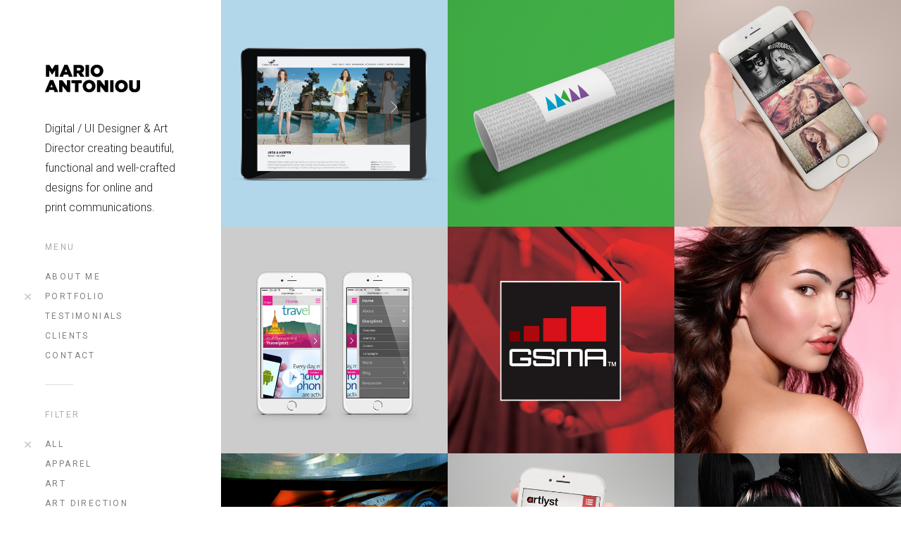

--- FILE ---
content_type: text/html; charset=UTF-8
request_url: https://marioantoniou.co.uk/
body_size: 6555
content:
<!DOCTYPE html>
<!--[if(IE 9)&!(IEMobile)]> <html lang="en-GB" class="no-js ie9 oldie"> <![endif]-->
<!--[if (lt IE 9)|(gt IEMobile 7)|!(IEMobile)|!(IE)]><!--><html lang="en-GB" class="no-js"><!--<![endif]-->

<head>
	<meta charset="UTF-8" />
	
	<!-- meta tags -->	
	<meta name="description" content="Digital / UI Designer &amp; Art Director creating beautiful, functional and well-crafted designs for online and print communications." />
	<meta name="viewport" content="width=device-width, initial-scale=1, user-scalable=no, minimal-ui" />
			
  	<!-- RSS and pingback -->
  	<link rel="alternate" type="application/rss+xml" title="Mario Antoniou Feed" href="https://marioantoniou.co.uk/feed/">
  	<link rel="pingback" href="https://marioantoniou.co.uk/xmlrpc.php" />
		
	<!-- wordpress head functions -->
	<title>Mario Antoniou &#8211; Digital / UI Designer &amp; Art Director creating beautiful, functional and well-crafted designs for online and print communications.</title>
<link rel='dns-prefetch' href='//fonts.googleapis.com' />
<link rel='dns-prefetch' href='//s.w.org' />
<link rel="alternate" type="application/rss+xml" title="Mario Antoniou &raquo; Feed" href="https://marioantoniou.co.uk/feed/" />
<link rel="alternate" type="application/rss+xml" title="Mario Antoniou &raquo; Comments Feed" href="https://marioantoniou.co.uk/comments/feed/" />
		<script type="text/javascript">
			window._wpemojiSettings = {"baseUrl":"https:\/\/s.w.org\/images\/core\/emoji\/13.0.1\/72x72\/","ext":".png","svgUrl":"https:\/\/s.w.org\/images\/core\/emoji\/13.0.1\/svg\/","svgExt":".svg","source":{"concatemoji":"https:\/\/marioantoniou.co.uk\/wp-includes\/js\/wp-emoji-release.min.js?ver=5.6.16"}};
			!function(e,a,t){var n,r,o,i=a.createElement("canvas"),p=i.getContext&&i.getContext("2d");function s(e,t){var a=String.fromCharCode;p.clearRect(0,0,i.width,i.height),p.fillText(a.apply(this,e),0,0);e=i.toDataURL();return p.clearRect(0,0,i.width,i.height),p.fillText(a.apply(this,t),0,0),e===i.toDataURL()}function c(e){var t=a.createElement("script");t.src=e,t.defer=t.type="text/javascript",a.getElementsByTagName("head")[0].appendChild(t)}for(o=Array("flag","emoji"),t.supports={everything:!0,everythingExceptFlag:!0},r=0;r<o.length;r++)t.supports[o[r]]=function(e){if(!p||!p.fillText)return!1;switch(p.textBaseline="top",p.font="600 32px Arial",e){case"flag":return s([127987,65039,8205,9895,65039],[127987,65039,8203,9895,65039])?!1:!s([55356,56826,55356,56819],[55356,56826,8203,55356,56819])&&!s([55356,57332,56128,56423,56128,56418,56128,56421,56128,56430,56128,56423,56128,56447],[55356,57332,8203,56128,56423,8203,56128,56418,8203,56128,56421,8203,56128,56430,8203,56128,56423,8203,56128,56447]);case"emoji":return!s([55357,56424,8205,55356,57212],[55357,56424,8203,55356,57212])}return!1}(o[r]),t.supports.everything=t.supports.everything&&t.supports[o[r]],"flag"!==o[r]&&(t.supports.everythingExceptFlag=t.supports.everythingExceptFlag&&t.supports[o[r]]);t.supports.everythingExceptFlag=t.supports.everythingExceptFlag&&!t.supports.flag,t.DOMReady=!1,t.readyCallback=function(){t.DOMReady=!0},t.supports.everything||(n=function(){t.readyCallback()},a.addEventListener?(a.addEventListener("DOMContentLoaded",n,!1),e.addEventListener("load",n,!1)):(e.attachEvent("onload",n),a.attachEvent("onreadystatechange",function(){"complete"===a.readyState&&t.readyCallback()})),(n=t.source||{}).concatemoji?c(n.concatemoji):n.wpemoji&&n.twemoji&&(c(n.twemoji),c(n.wpemoji)))}(window,document,window._wpemojiSettings);
		</script>
		<style type="text/css">
img.wp-smiley,
img.emoji {
	display: inline !important;
	border: none !important;
	box-shadow: none !important;
	height: 1em !important;
	width: 1em !important;
	margin: 0 .07em !important;
	vertical-align: -0.1em !important;
	background: none !important;
	padding: 0 !important;
}
</style>
	<link rel='stylesheet' id='oy-normalize-css'  href='https://marioantoniou.co.uk/wp-content/themes/omm/css/normalize.css?ver=5.6.16' type='text/css' media='all' />
<link rel='stylesheet' id='oy-style-css'  href='https://marioantoniou.co.uk/wp-content/themes/omm/style.css?ver=5.6.16' type='text/css' media='all' />
<link rel='stylesheet' id='ie-style-css'  href='https://marioantoniou.co.uk/wp-content/themes/omm/css/ie9.css?ver=5.6.16' type='text/css' media='all' />
<link rel='stylesheet' id='oy-roboto-css'  href='https://fonts.googleapis.com/css?family=Roboto%3A400%2C500%2C300&#038;subset=latin%2Ccyrillic-ext%2Ccyrillic%2Cgreek-ext%2Cgreek%2Cvietnamese%2Clatin-ext&#038;ver=5.6.16' type='text/css' media='all' />
<link rel='stylesheet' id='wp-block-library-css'  href='https://marioantoniou.co.uk/wp-includes/css/dist/block-library/style.min.css?ver=5.6.16' type='text/css' media='all' />
<link rel='stylesheet' id='responsive-lightbox-swipebox-css'  href='https://marioantoniou.co.uk/wp-content/plugins/responsive-lightbox/assets/swipebox/swipebox.min.css?ver=2.3.1' type='text/css' media='all' />
<script type='text/javascript' src='https://marioantoniou.co.uk/wp-content/themes/omm/js/modernizr.custom-2.7.1.min.js?ver=2.7.1' id='oy-modernizr-js'></script>
<script type='text/javascript' src='https://marioantoniou.co.uk/wp-content/themes/omm/js/prefixfree.min.js?ver=1.0.3' id='oy-prefixfree-js'></script>
<script type='text/javascript' src='https://marioantoniou.co.uk/wp-includes/js/jquery/jquery.min.js?ver=3.5.1' id='jquery-core-js'></script>
<script type='text/javascript' src='https://marioantoniou.co.uk/wp-includes/js/jquery/jquery-migrate.min.js?ver=3.3.2' id='jquery-migrate-js'></script>
<script type='text/javascript' src='https://marioantoniou.co.uk/wp-content/plugins/responsive-lightbox/assets/swipebox/jquery.swipebox.min.js?ver=2.3.1' id='responsive-lightbox-swipebox-js'></script>
<script type='text/javascript' src='https://marioantoniou.co.uk/wp-content/plugins/responsive-lightbox/assets/infinitescroll/infinite-scroll.pkgd.min.js?ver=5.6.16' id='responsive-lightbox-infinite-scroll-js'></script>
<script type='text/javascript' id='responsive-lightbox-js-extra'>
/* <![CDATA[ */
var rlArgs = {"script":"swipebox","selector":"lightbox","customEvents":"","activeGalleries":"1","animation":"1","hideCloseButtonOnMobile":"0","removeBarsOnMobile":"0","hideBars":"1","hideBarsDelay":"5000","videoMaxWidth":"1080","useSVG":"1","loopAtEnd":"0","woocommerce_gallery":"0","ajaxurl":"https:\/\/marioantoniou.co.uk\/wp-admin\/admin-ajax.php","nonce":"942c1ad0f6"};
/* ]]> */
</script>
<script type='text/javascript' src='https://marioantoniou.co.uk/wp-content/plugins/responsive-lightbox/js/front.js?ver=2.3.1' id='responsive-lightbox-js'></script>
<script type='text/javascript' src='https://marioantoniou.co.uk/wp-content/themes/omm/js/jquery.isotope.min.js?ver=5.6.16' id='oy-isotope-js'></script>
<link rel="https://api.w.org/" href="https://marioantoniou.co.uk/wp-json/" /><link rel="alternate" type="application/json" href="https://marioantoniou.co.uk/wp-json/wp/v2/pages/5" /><link rel="EditURI" type="application/rsd+xml" title="RSD" href="https://marioantoniou.co.uk/xmlrpc.php?rsd" />
<link rel="wlwmanifest" type="application/wlwmanifest+xml" href="https://marioantoniou.co.uk/wp-includes/wlwmanifest.xml" /> 
<meta name="generator" content="WordPress 5.6.16" />
<link rel="canonical" href="https://marioantoniou.co.uk/" />
<link rel='shortlink' href='https://marioantoniou.co.uk/' />
<link rel="alternate" type="application/json+oembed" href="https://marioantoniou.co.uk/wp-json/oembed/1.0/embed?url=https%3A%2F%2Fmarioantoniou.co.uk%2F" />
<link rel="alternate" type="text/xml+oembed" href="https://marioantoniou.co.uk/wp-json/oembed/1.0/embed?url=https%3A%2F%2Fmarioantoniou.co.uk%2F&#038;format=xml" />
<style type="text/css">.recentcomments a{display:inline !important;padding:0 !important;margin:0 !important;}</style>	<!-- end of wordpress head -->	
</head>

<body class="home page-template page-template-template-portfolio page-template-template-portfolio-php page page-id-5">

												
				
			<div class="dropdown-container">
			<div class="close-button">×</div>
			<div class="dropdown-content">
								
				<div class="mobile-menu">
																			
						<nav class="group"><ul id="menu-dsdsdsdsdsdsd" class="menu"><li id="menu-item-33" class="menu-item menu-item-type-post_type menu-item-object-page menu-item-33"><a href="https://marioantoniou.co.uk/about-me/">About Me</a></li>
<li id="menu-item-7" class="menu-item menu-item-type-post_type menu-item-object-page menu-item-home current-menu-item page_item page-item-5 current_page_item menu-item-7"><a href="https://marioantoniou.co.uk/" aria-current="page">Portfolio</a></li>
<li id="menu-item-3625" class="menu-item menu-item-type-post_type menu-item-object-page menu-item-3625"><a href="https://marioantoniou.co.uk/testimonials/">Testimonials</a></li>
<li id="menu-item-3630" class="menu-item menu-item-type-post_type menu-item-object-page menu-item-3630"><a href="https://marioantoniou.co.uk/clients/">Clients</a></li>
<li id="menu-item-3631" class="menu-item menu-item-type-post_type menu-item-object-page menu-item-3631"><a href="https://marioantoniou.co.uk/contact/">Contact</a></li>
</ul></nav>											
										
							

	<p class="header-title">Filter</p>					
				
	<ul class="portfolio-filter sep group">
										
								
		<li class="active">
			<a href="https://marioantoniou.co.uk/" data-filter="*" class="filter-all group" title="View all items">
				All			</a>
		</li>
								
							
										
				<li >
					<a href="https://marioantoniou.co.uk/portfolio_category/apparel/" data-filter=".apparel" class="filter-apparel group">
						Apparel					</a>
				</li>
															
							
										
				<li >
					<a href="https://marioantoniou.co.uk/portfolio_category/art/" data-filter=".art" class="filter-art group">
						Art					</a>
				</li>
															
							
										
				<li >
					<a href="https://marioantoniou.co.uk/portfolio_category/art-direction/" data-filter=".art-direction" class="filter-art-direction group">
						Art Direction					</a>
				</li>
															
							
										
				<li >
					<a href="https://marioantoniou.co.uk/portfolio_category/branding/" data-filter=".branding" class="filter-branding group">
						Branding					</a>
				</li>
															
							
										
				<li >
					<a href="https://marioantoniou.co.uk/portfolio_category/case-study/" data-filter=".case-study" class="filter-case-study group">
						Case Studies					</a>
				</li>
															
							
										
				<li >
					<a href="https://marioantoniou.co.uk/portfolio_category/events/" data-filter=".events" class="filter-events group">
						Events					</a>
				</li>
															
							
										
				<li >
					<a href="https://marioantoniou.co.uk/portfolio_category/photography/" data-filter=".photography" class="filter-photography group">
						Photography					</a>
				</li>
															
							
										
				<li >
					<a href="https://marioantoniou.co.uk/portfolio_category/print/" data-filter=".print" class="filter-print group">
						Print					</a>
				</li>
															
							
										
				<li >
					<a href="https://marioantoniou.co.uk/portfolio_category/digital/" data-filter=".digital" class="filter-digital group">
						Web &amp; Mobile					</a>
				</li>
															
							
	</ul><!-- /.portfolio-filter -->
					
						
										
											
								
		
		
		
		
		
	

<p class="header-title">Social</p>		
	
<ul class="social-networking sep group">
					
				<li><a target="_blank" class="twitter-link" href="https://twitter.com/MarioAntoniou1">Twitter</a></li>
					<li><a target="_blank" class="pinterest-link" href="https://www.pinterest.com/marioantoniou/">Pinterest</a></li>
								<li><a target="_blank" class="linkedin-link" href="https://www.linkedin.com/in/marioantoniou">LinkedIn</a></li>
				
</ul><!-- /.social-networking -->						
									</div><!-- /.mobile-menu -->
			</div><!-- /.dropdown-content -->
		</div><!-- /.dropdown-container -->
			
	
	<div class="main-container group">	
		
					<div class="header-buttons menu-and-search">	
				<form role="search" method="get" id="main-search-form" action="https://marioantoniou.co.uk/">
	<div class="input-wrap">
		<input type="text" name="s" id="main-search-field" placeholder="Search&hellip;" />
	</div>
</form>													<div class="menu-button"></div>
							</div><!-- /.header-buttons -->
			
		
		<div class="full-height group">
			
			<header class="header">
			
				<div class="logo">
					<a href="https://marioantoniou.co.uk/">
						
																	
							<img src="https://marioantoniou.co.uk/wp-content/uploads/2015/06/MA_logo_031.png" alt="Site Logo">
												
							
								
					</a>
				</div><!-- /.logo -->
				
									<p class="tagline">
						Digital / UI Designer &amp; Art Director creating beautiful, functional and well-crafted designs for online and print communications.					</p>
								
								
								
					<p class="header-title">Menu</p>
								
					<nav class="group"><ul id="menu-dsdsdsdsdsdsd-1" class="menu sep"><li class="menu-item menu-item-type-post_type menu-item-object-page menu-item-33"><a href="https://marioantoniou.co.uk/about-me/">About Me</a></li>
<li class="menu-item menu-item-type-post_type menu-item-object-page menu-item-home current-menu-item page_item page-item-5 current_page_item menu-item-7"><a href="https://marioantoniou.co.uk/" aria-current="page">Portfolio</a></li>
<li class="menu-item menu-item-type-post_type menu-item-object-page menu-item-3625"><a href="https://marioantoniou.co.uk/testimonials/">Testimonials</a></li>
<li class="menu-item menu-item-type-post_type menu-item-object-page menu-item-3630"><a href="https://marioantoniou.co.uk/clients/">Clients</a></li>
<li class="menu-item menu-item-type-post_type menu-item-object-page menu-item-3631"><a href="https://marioantoniou.co.uk/contact/">Contact</a></li>
</ul></nav>					
								
									
						

	<p class="header-title">Filter</p>					
				
	<ul class="portfolio-filter sep group">
										
								
		<li class="active">
			<a href="https://marioantoniou.co.uk/" data-filter="*" class="filter-all group" title="View all items">
				All			</a>
		</li>
								
							
										
				<li >
					<a href="https://marioantoniou.co.uk/portfolio_category/apparel/" data-filter=".apparel" class="filter-apparel group">
						Apparel					</a>
				</li>
															
							
										
				<li >
					<a href="https://marioantoniou.co.uk/portfolio_category/art/" data-filter=".art" class="filter-art group">
						Art					</a>
				</li>
															
							
										
				<li >
					<a href="https://marioantoniou.co.uk/portfolio_category/art-direction/" data-filter=".art-direction" class="filter-art-direction group">
						Art Direction					</a>
				</li>
															
							
										
				<li >
					<a href="https://marioantoniou.co.uk/portfolio_category/branding/" data-filter=".branding" class="filter-branding group">
						Branding					</a>
				</li>
															
							
										
				<li >
					<a href="https://marioantoniou.co.uk/portfolio_category/case-study/" data-filter=".case-study" class="filter-case-study group">
						Case Studies					</a>
				</li>
															
							
										
				<li >
					<a href="https://marioantoniou.co.uk/portfolio_category/events/" data-filter=".events" class="filter-events group">
						Events					</a>
				</li>
															
							
										
				<li >
					<a href="https://marioantoniou.co.uk/portfolio_category/photography/" data-filter=".photography" class="filter-photography group">
						Photography					</a>
				</li>
															
							
										
				<li >
					<a href="https://marioantoniou.co.uk/portfolio_category/print/" data-filter=".print" class="filter-print group">
						Print					</a>
				</li>
															
							
										
				<li >
					<a href="https://marioantoniou.co.uk/portfolio_category/digital/" data-filter=".digital" class="filter-digital group">
						Web &amp; Mobile					</a>
				</li>
															
							
	</ul><!-- /.portfolio-filter -->
					
					
								
									
							
		
		
		
		
		
	

<p class="header-title">Social</p>		
	
<ul class="social-networking sep group">
					
				<li><a target="_blank" class="twitter-link" href="https://twitter.com/MarioAntoniou1">Twitter</a></li>
					<li><a target="_blank" class="pinterest-link" href="https://www.pinterest.com/marioantoniou/">Pinterest</a></li>
								<li><a target="_blank" class="linkedin-link" href="https://www.linkedin.com/in/marioantoniou">LinkedIn</a></li>
				
</ul><!-- /.social-networking -->					
								
									<ul class="contact-info sep">
													<li>
								<a href="tel:07789654861" class="tel-link" itemprop="telephone">
									07789654861								</a>
							</li>
												
																				<li>
								<a href="mailto:h&#101;l&#108;o&#64;m&#97;%72io%61&#110;t%6fni&#111;&#117;.c&#111;.%75&#107;" class="mail-link" itemprop="email">
									h&#101;llo&#64;&#109;a&#114;i&#111;&#97;n&#116;o&#110;&#105;o&#117;&#46;c&#111;&#46;&#117;k								</a>
							</li>
											</ul>
								
				<p class="copyright">
					<small>&copy; 2026 Mario Antoniou. All rights reserved.</small>
				</p>
								
			</header><!-- /.header --> 
								
			<div class="main-content group">	
	
	<div class="pf-gallery-container">   
		<div class="pf-adjuster">	   	
			<div id="isotope-trigger" class="portfolio-gallery group">
				
										
					<div data-id="id-3214" class="isotope-item portfolio-item portfolio-item-3214 digital ">		
									
						<a class="project-link" href="https://marioantoniou.co.uk/portfolio/chiltern-street-studios/">
									
																	
								<div class="thumb-container">
										
									
									<div class="preview-img-wrap">																    
																					
												
											<img class="preview-img" src="https://marioantoniou.co.uk/wp-content/uploads/2015/06/Featured-Image-Digital-Chiltern-Street.jpg" alt="Chiltern Street Studio Website" />	          	
																		              
																			</div><!-- /.preview-img-wrap -->
									
									<h3 class="project-title caps">Chiltern Street Studio Website</h3>
																				
								</div><!-- /.thumb-container -->
										
																																
						</a><!-- /.project-link -->
			
					</div><!-- /.portfolio-item -->
					
										
					<div data-id="id-207" class="isotope-item portfolio-item portfolio-item-207 branding ">		
									
						<a class="project-link" href="https://marioantoniou.co.uk/portfolio/mkm/">
									
																	
								<div class="thumb-container">
										
									
									<div class="preview-img-wrap">																    
																					
												
											<img class="preview-img" src="https://marioantoniou.co.uk/wp-content/uploads/2015/06/Featured-Image-MKM.jpg" alt="MKM Elevators" />	          	
																		              
																			</div><!-- /.preview-img-wrap -->
									
									<h3 class="project-title caps">MKM Elevators</h3>
																				
								</div><!-- /.thumb-container -->
										
																																
						</a><!-- /.project-link -->
			
					</div><!-- /.portfolio-item -->
					
										
					<div data-id="id-3196" class="isotope-item portfolio-item portfolio-item-3196 digital ">		
									
						<a class="project-link" href="https://marioantoniou.co.uk/portfolio/abbey-clancy-website-2/">
									
																	
								<div class="thumb-container">
										
									
									<div class="preview-img-wrap">																    
																					
												
											<img class="preview-img" src="https://marioantoniou.co.uk/wp-content/uploads/2015/06/Featured-Image-Digital-Abbey-Clancy.jpg" alt="Abbey Clancy Website" />	          	
																		              
																			</div><!-- /.preview-img-wrap -->
									
									<h3 class="project-title caps">Abbey Clancy Website</h3>
																				
								</div><!-- /.thumb-container -->
										
																																
						</a><!-- /.project-link -->
			
					</div><!-- /.portfolio-item -->
					
										
					<div data-id="id-3314" class="isotope-item portfolio-item portfolio-item-3314 digital ">		
									
						<a class="project-link" href="https://marioantoniou.co.uk/portfolio/origin-test-01/">
									
																	
								<div class="thumb-container">
										
									
									<div class="preview-img-wrap">																    
																					
												
											<img class="preview-img" src="https://marioantoniou.co.uk/wp-content/uploads/2015/06/Featured-Image-Digital-Origin.jpg" alt="Origin Website" />	          	
																		              
																			</div><!-- /.preview-img-wrap -->
									
									<h3 class="project-title caps">Origin Website</h3>
																				
								</div><!-- /.thumb-container -->
										
																																
						</a><!-- /.project-link -->
			
					</div><!-- /.portfolio-item -->
					
										
					<div data-id="id-3257" class="isotope-item portfolio-item portfolio-item-3257 case-study events print digital ">		
									
						<a class="project-link" href="https://marioantoniou.co.uk/portfolio/gsma-test-2/">
									
																	
								<div class="thumb-container">
										
									
									<div class="preview-img-wrap">																    
																					
												
											<img class="preview-img" src="https://marioantoniou.co.uk/wp-content/uploads/2015/06/Featured-Image-Orign-GSMA.jpg" alt="GSMA" />	          	
																		              
																			</div><!-- /.preview-img-wrap -->
									
									<h3 class="project-title caps">GSMA</h3>
																				
								</div><!-- /.thumb-container -->
										
																																
						</a><!-- /.project-link -->
			
					</div><!-- /.portfolio-item -->
					
										
					<div data-id="id-392" class="isotope-item portfolio-item portfolio-item-392 art-direction ">		
									
						<a class="project-link" href="https://marioantoniou.co.uk/portfolio/cosmetics-02/">
									
																	
								<div class="thumb-container">
										
									
									<div class="preview-img-wrap">																    
																					
												
											<img class="preview-img" src="https://marioantoniou.co.uk/wp-content/uploads/2015/06/Featured-Image-Art-Direction-Cosmetics-02.jpg" alt="Cosmetic Brand &#8211; Set 02" />	          	
																		              
																			</div><!-- /.preview-img-wrap -->
									
									<h3 class="project-title caps">Cosmetic Brand &#8211; Set 02</h3>
																				
								</div><!-- /.thumb-container -->
										
																																
						</a><!-- /.project-link -->
			
					</div><!-- /.portfolio-item -->
					
										
					<div data-id="id-416" class="isotope-item portfolio-item portfolio-item-416 events ">		
									
						<a class="project-link" href="https://marioantoniou.co.uk/portfolio/bentley-motors/">
									
																	
								<div class="thumb-container">
										
									
									<div class="preview-img-wrap">																    
																					
												
											<img class="preview-img" src="https://marioantoniou.co.uk/wp-content/uploads/2015/06/Featured-Image-Events-Bentley.jpg" alt="Bentley Motors" />	          	
																		              
																			</div><!-- /.preview-img-wrap -->
									
									<h3 class="project-title caps">Bentley Motors</h3>
																				
								</div><!-- /.thumb-container -->
										
																																
						</a><!-- /.project-link -->
			
					</div><!-- /.portfolio-item -->
					
										
					<div data-id="id-3217" class="isotope-item portfolio-item portfolio-item-3217 digital ">		
									
						<a class="project-link" href="https://marioantoniou.co.uk/portfolio/test-2/">
									
																	
								<div class="thumb-container">
										
									
									<div class="preview-img-wrap">																    
																					
												
											<img class="preview-img" src="https://marioantoniou.co.uk/wp-content/uploads/2015/06/Featured-Image-Digital-Artlyst.jpg" alt="Artlyst Website" />	          	
																		              
																			</div><!-- /.preview-img-wrap -->
									
									<h3 class="project-title caps">Artlyst Website</h3>
																				
								</div><!-- /.thumb-container -->
										
																																
						</a><!-- /.project-link -->
			
					</div><!-- /.portfolio-item -->
					
										
					<div data-id="id-406" class="isotope-item portfolio-item portfolio-item-406 art-direction ">		
									
						<a class="project-link" href="https://marioantoniou.co.uk/portfolio/kontakt-2/">
									
																	
								<div class="thumb-container">
										
									
									<div class="preview-img-wrap">																    
																					
												
											<img class="preview-img" src="https://marioantoniou.co.uk/wp-content/uploads/2015/06/Featured-Image-Art-Direction-Kontakt.jpg" alt="Kontakt Photoshoot" />	          	
																		              
																			</div><!-- /.preview-img-wrap -->
									
									<h3 class="project-title caps">Kontakt Photoshoot</h3>
																				
								</div><!-- /.thumb-container -->
										
																																
						</a><!-- /.project-link -->
			
					</div><!-- /.portfolio-item -->
					
										
					<div data-id="id-458" class="isotope-item portfolio-item portfolio-item-458 photography ">		
									
						<a class="project-link" href="https://marioantoniou.co.uk/portfolio/photography-set-03/">
									
																	
								<div class="thumb-container">
										
									
									<div class="preview-img-wrap">																    
																					
												
											<img class="preview-img" src="https://marioantoniou.co.uk/wp-content/uploads/2015/06/Featured-Image-Photography-03.jpg" alt="Photography &#8211; Architecture" />	          	
																		              
																			</div><!-- /.preview-img-wrap -->
									
									<h3 class="project-title caps">Photography &#8211; Architecture</h3>
																				
								</div><!-- /.thumb-container -->
										
																																
						</a><!-- /.project-link -->
			
					</div><!-- /.portfolio-item -->
					
										
					<div data-id="id-400" class="isotope-item portfolio-item portfolio-item-400 art-direction ">		
									
						<a class="project-link" href="https://marioantoniou.co.uk/portfolio/eveleigh-read-shoot/">
									
																	
								<div class="thumb-container">
										
									
									<div class="preview-img-wrap">																    
																					
												
											<img class="preview-img" src="https://marioantoniou.co.uk/wp-content/uploads/2015/06/Featured-Image-Art-Direction-ER.jpg" alt="Eveleigh &#038; Read Photoshoot" />	          	
																		              
																			</div><!-- /.preview-img-wrap -->
									
									<h3 class="project-title caps">Eveleigh &#038; Read Photoshoot</h3>
																				
								</div><!-- /.thumb-container -->
										
																																
						</a><!-- /.project-link -->
			
					</div><!-- /.portfolio-item -->
					
										
					<div data-id="id-411" class="isotope-item portfolio-item portfolio-item-411 art-direction ">		
									
						<a class="project-link" href="https://marioantoniou.co.uk/portfolio/russh-magazine/">
									
																	
								<div class="thumb-container">
										
									
									<div class="preview-img-wrap">																    
																					
												
											<img class="preview-img" src="https://marioantoniou.co.uk/wp-content/uploads/2015/06/Featured-Image-Art-Direction-Russh.jpg" alt="Russh Magazine Photoshoot" />	          	
																		              
																			</div><!-- /.preview-img-wrap -->
									
									<h3 class="project-title caps">Russh Magazine Photoshoot</h3>
																				
								</div><!-- /.thumb-container -->
										
																																
						</a><!-- /.project-link -->
			
					</div><!-- /.portfolio-item -->
					
										
					<div data-id="id-376" class="isotope-item portfolio-item portfolio-item-376 art-direction ">		
									
						<a class="project-link" href="https://marioantoniou.co.uk/portfolio/bentley-gt/">
									
																	
								<div class="thumb-container">
										
									
									<div class="preview-img-wrap">																    
																					
												
											<img class="preview-img" src="https://marioantoniou.co.uk/wp-content/uploads/2015/06/Featured-Image-Art-Direction-Bentley-GT.jpg" alt="Bentley GT Photoshoot" />	          	
																		              
																			</div><!-- /.preview-img-wrap -->
									
									<h3 class="project-title caps">Bentley GT Photoshoot</h3>
																				
								</div><!-- /.thumb-container -->
										
																																
						</a><!-- /.project-link -->
			
					</div><!-- /.portfolio-item -->
					
										
					<div data-id="id-3318" class="isotope-item portfolio-item portfolio-item-3318 digital ">		
									
						<a class="project-link" href="https://marioantoniou.co.uk/portfolio/international-cheese/">
									
																	
								<div class="thumb-container">
										
									
									<div class="preview-img-wrap">																    
																					
												
											<img class="preview-img" src="https://marioantoniou.co.uk/wp-content/uploads/2015/06/Featured-Image-Digital-Cheese.jpg" alt="International Cheese Website" />	          	
																		              
																			</div><!-- /.preview-img-wrap -->
									
									<h3 class="project-title caps">International Cheese Website</h3>
																				
								</div><!-- /.thumb-container -->
										
																																
						</a><!-- /.project-link -->
			
					</div><!-- /.portfolio-item -->
					
										
					<div data-id="id-371" class="isotope-item portfolio-item portfolio-item-371 art-direction ">		
									
						<a class="project-link" href="https://marioantoniou.co.uk/portfolio/bentley-arnage/">
									
																	
								<div class="thumb-container">
										
									
									<div class="preview-img-wrap">																    
																					
												
											<img class="preview-img" src="https://marioantoniou.co.uk/wp-content/uploads/2015/06/Featured-Image-Art-Direction-Bentley-Arnage.jpg" alt="Bentley Arnage Photoshoot" />	          	
																		              
																			</div><!-- /.preview-img-wrap -->
									
									<h3 class="project-title caps">Bentley Arnage Photoshoot</h3>
																				
								</div><!-- /.thumb-container -->
										
																																
						</a><!-- /.project-link -->
			
					</div><!-- /.portfolio-item -->
					
										
					<div data-id="id-349" class="isotope-item portfolio-item portfolio-item-349 apparel ">		
									
						<a class="project-link" href="https://marioantoniou.co.uk/portfolio/apparel-bird/">
									
																	
								<div class="thumb-container">
										
									
									<div class="preview-img-wrap">																    
																					
												
											<img class="preview-img" src="https://marioantoniou.co.uk/wp-content/uploads/2015/06/Featured-Image-Apparel-Bird.jpg" alt="T-Shirt &#8211; Bird" />	          	
																		              
																			</div><!-- /.preview-img-wrap -->
									
									<h3 class="project-title caps">T-Shirt &#8211; Bird</h3>
																				
								</div><!-- /.thumb-container -->
										
																																
						</a><!-- /.project-link -->
			
					</div><!-- /.portfolio-item -->
					
										
					<div data-id="id-422" class="isotope-item portfolio-item portfolio-item-422 events ">		
									
						<a class="project-link" href="https://marioantoniou.co.uk/portfolio/pearson-2/">
									
																	
								<div class="thumb-container">
										
									
									<div class="preview-img-wrap">																    
																					
												
											<img class="preview-img" src="https://marioantoniou.co.uk/wp-content/uploads/2015/06/Featured-Image-Events-Pearson.jpg" alt="Pearson Education Event" />	          	
																		              
																			</div><!-- /.preview-img-wrap -->
									
									<h3 class="project-title caps">Pearson Education Event</h3>
																				
								</div><!-- /.thumb-container -->
										
																																
						</a><!-- /.project-link -->
			
					</div><!-- /.portfolio-item -->
					
										
					<div data-id="id-282" class="isotope-item portfolio-item portfolio-item-282 print ">		
									
						<a class="project-link" href="https://marioantoniou.co.uk/portfolio/eveleigh-read-brochure/">
									
																	
								<div class="thumb-container">
										
									
									<div class="preview-img-wrap">																    
																					
												
											<img class="preview-img" src="https://marioantoniou.co.uk/wp-content/uploads/2015/06/Featured-Image-ER-Brochure.jpg" alt="Eveleigh &#038; Read Brochure" />	          	
																		              
																			</div><!-- /.preview-img-wrap -->
									
									<h3 class="project-title caps">Eveleigh &#038; Read Brochure</h3>
																				
								</div><!-- /.thumb-container -->
										
																																
						</a><!-- /.project-link -->
			
					</div><!-- /.portfolio-item -->
					
										
					<div data-id="id-258" class="isotope-item portfolio-item portfolio-item-258 print ">		
									
						<a class="project-link" href="https://marioantoniou.co.uk/portfolio/bentley-arnage-r-brochure/">
									
																	
								<div class="thumb-container">
										
									
									<div class="preview-img-wrap">																    
																					
												
											<img class="preview-img" src="https://marioantoniou.co.uk/wp-content/uploads/2015/06/Featured-Image-Bentley-ArnageR.jpg" alt="Bentley Arnage R Brochure" />	          	
																		              
																			</div><!-- /.preview-img-wrap -->
									
									<h3 class="project-title caps">Bentley Arnage R Brochure</h3>
																				
								</div><!-- /.thumb-container -->
										
																																
						</a><!-- /.project-link -->
			
					</div><!-- /.portfolio-item -->
					
										
					<div data-id="id-97" class="isotope-item portfolio-item portfolio-item-97 branding ">		
									
						<a class="project-link" href="https://marioantoniou.co.uk/portfolio/5050-events/">
									
																	
								<div class="thumb-container">
										
									
									<div class="preview-img-wrap">																    
																					
												
											<img class="preview-img" src="https://marioantoniou.co.uk/wp-content/uploads/2015/06/Featured-Image-5050.jpg" alt="5050 Events" />	          	
																		              
																			</div><!-- /.preview-img-wrap -->
									
									<h3 class="project-title caps">5050 Events</h3>
																				
								</div><!-- /.thumb-container -->
										
																																
						</a><!-- /.project-link -->
			
					</div><!-- /.portfolio-item -->
					
										
					<div data-id="id-384" class="isotope-item portfolio-item portfolio-item-384 art-direction ">		
									
						<a class="project-link" href="https://marioantoniou.co.uk/portfolio/cosmetics-01/">
									
																	
								<div class="thumb-container">
										
									
									<div class="preview-img-wrap">																    
																					
												
											<img class="preview-img" src="https://marioantoniou.co.uk/wp-content/uploads/2015/06/Featured-Image-Art-Direction-Cosmetics-01.jpg" alt="Cosmetic Brand &#8211; Set 01" />	          	
																		              
																			</div><!-- /.preview-img-wrap -->
									
									<h3 class="project-title caps">Cosmetic Brand &#8211; Set 01</h3>
																				
								</div><!-- /.thumb-container -->
										
																																
						</a><!-- /.project-link -->
			
					</div><!-- /.portfolio-item -->
					
										
					<div data-id="id-3300" class="isotope-item portfolio-item portfolio-item-3300 case-study print digital ">		
									
						<a class="project-link" href="https://marioantoniou.co.uk/portfolio/ciena-test-01/">
									
																	
								<div class="thumb-container">
										
									
									<div class="preview-img-wrap">																    
																					
												
											<img class="preview-img" src="https://marioantoniou.co.uk/wp-content/uploads/2015/06/Featured-Image-Orign-CIENA.jpg" alt="Ciena" />	          	
																		              
																			</div><!-- /.preview-img-wrap -->
									
									<h3 class="project-title caps">Ciena</h3>
																				
								</div><!-- /.thumb-container -->
										
																																
						</a><!-- /.project-link -->
			
					</div><!-- /.portfolio-item -->
					
										
					<div data-id="id-220" class="isotope-item portfolio-item portfolio-item-220 branding ">		
									
						<a class="project-link" href="https://marioantoniou.co.uk/portfolio/pernilla-greek/">
									
																	
								<div class="thumb-container">
										
									
									<div class="preview-img-wrap">																    
																					
												
											<img class="preview-img" src="https://marioantoniou.co.uk/wp-content/uploads/2015/06/Featured-Image-Pernilla-Greek-v02.jpg" alt="Pernilla Greek" />	          	
																		              
																			</div><!-- /.preview-img-wrap -->
									
									<h3 class="project-title caps">Pernilla Greek</h3>
																				
								</div><!-- /.thumb-container -->
										
																																
						</a><!-- /.project-link -->
			
					</div><!-- /.portfolio-item -->
					
										
					<div data-id="id-247" class="isotope-item portfolio-item portfolio-item-247 branding ">		
									
						<a class="project-link" href="https://marioantoniou.co.uk/portfolio/boem/">
									
																	
								<div class="thumb-container">
										
									
									<div class="preview-img-wrap">																    
																					
												
											<img class="preview-img" src="https://marioantoniou.co.uk/wp-content/uploads/2015/06/Featured-Image-Boem.jpg" alt="Boém" />	          	
																		              
																			</div><!-- /.preview-img-wrap -->
									
									<h3 class="project-title caps">Boém</h3>
																				
								</div><!-- /.thumb-container -->
										
																																
						</a><!-- /.project-link -->
			
					</div><!-- /.portfolio-item -->
					
										
					<div data-id="id-232" class="isotope-item portfolio-item portfolio-item-232 branding ">		
									
						<a class="project-link" href="https://marioantoniou.co.uk/portfolio/kontakt/">
									
																	
								<div class="thumb-container">
										
									
									<div class="preview-img-wrap">																    
																					
												
											<img class="preview-img" src="https://marioantoniou.co.uk/wp-content/uploads/2015/06/Featured-Image-Kontakt.jpg" alt="Kontakt" />	          	
																		              
																			</div><!-- /.preview-img-wrap -->
									
									<h3 class="project-title caps">Kontakt</h3>
																				
								</div><!-- /.thumb-container -->
										
																																
						</a><!-- /.project-link -->
			
					</div><!-- /.portfolio-item -->
					
										
					<div data-id="id-345" class="isotope-item portfolio-item portfolio-item-345 apparel ">		
									
						<a class="project-link" href="https://marioantoniou.co.uk/portfolio/apparel-triangle/">
									
																	
								<div class="thumb-container">
										
									
									<div class="preview-img-wrap">																    
																					
												
											<img class="preview-img" src="https://marioantoniou.co.uk/wp-content/uploads/2015/06/Featured-Image-Apparel-Triangle-V02.jpg" alt="T-Shirts &#8211; &#8216;Triangle&#8217; Collection" />	          	
																		              
																			</div><!-- /.preview-img-wrap -->
									
									<h3 class="project-title caps">T-Shirts &#8211; &#8216;Triangle&#8217; Collection</h3>
																				
								</div><!-- /.thumb-container -->
										
																																
						</a><!-- /.project-link -->
			
					</div><!-- /.portfolio-item -->
					
										
					<div data-id="id-318" class="isotope-item portfolio-item portfolio-item-318 print ">		
									
						<a class="project-link" href="https://marioantoniou.co.uk/portfolio/pearson-brochure/">
									
																	
								<div class="thumb-container">
										
									
									<div class="preview-img-wrap">																    
																					
												
											<img class="preview-img" src="https://marioantoniou.co.uk/wp-content/uploads/2015/06/Featured-Image-Pearson-Brochure.jpg" alt="Pearson Brochure" />	          	
																		              
																			</div><!-- /.preview-img-wrap -->
									
									<h3 class="project-title caps">Pearson Brochure</h3>
																				
								</div><!-- /.thumb-container -->
										
																																
						</a><!-- /.project-link -->
			
					</div><!-- /.portfolio-item -->
					
										
					<div data-id="id-126" class="isotope-item portfolio-item portfolio-item-126 branding ">		
									
						<a class="project-link" href="https://marioantoniou.co.uk/portfolio/arabella-stephens/">
									
																	
								<div class="thumb-container">
										
									
									<div class="preview-img-wrap">																    
																					
												
											<img class="preview-img" src="https://marioantoniou.co.uk/wp-content/uploads/2015/06/Featured-Image-Arabella-Stephens-v06.jpg" alt="Arabella Stephens" />	          	
																		              
																			</div><!-- /.preview-img-wrap -->
									
									<h3 class="project-title caps">Arabella Stephens</h3>
																				
								</div><!-- /.thumb-container -->
										
																																
						</a><!-- /.project-link -->
			
					</div><!-- /.portfolio-item -->
					
										
					<div data-id="id-152" class="isotope-item portfolio-item portfolio-item-152 branding ">		
									
						<a class="project-link" href="https://marioantoniou.co.uk/portfolio/badge-of-courage/">
									
																	
								<div class="thumb-container">
										
									
									<div class="preview-img-wrap">																    
																					
												
											<img class="preview-img" src="https://marioantoniou.co.uk/wp-content/uploads/2015/06/Featured-Image-Badge-of-courage.jpg" alt="Badge of Courage" />	          	
																		              
																			</div><!-- /.preview-img-wrap -->
									
									<h3 class="project-title caps">Badge of Courage</h3>
																				
								</div><!-- /.thumb-container -->
										
																																
						</a><!-- /.project-link -->
			
					</div><!-- /.portfolio-item -->
					
										
					<div data-id="id-131" class="isotope-item portfolio-item portfolio-item-131 branding ">		
									
						<a class="project-link" href="https://marioantoniou.co.uk/portfolio/artlyst/">
									
																	
								<div class="thumb-container">
										
									
									<div class="preview-img-wrap">																    
																					
												
											<img class="preview-img" src="https://marioantoniou.co.uk/wp-content/uploads/2015/06/Featured-Image-Artlyst-v02.jpg" alt="Artlyst" />	          	
																		              
																			</div><!-- /.preview-img-wrap -->
									
									<h3 class="project-title caps">Artlyst</h3>
																				
								</div><!-- /.thumb-container -->
										
																																
						</a><!-- /.project-link -->
			
					</div><!-- /.portfolio-item -->
					
										
					<div data-id="id-441" class="isotope-item portfolio-item portfolio-item-441 photography ">		
									
						<a class="project-link" href="https://marioantoniou.co.uk/portfolio/photography-set-02/">
									
																	
								<div class="thumb-container">
										
									
									<div class="preview-img-wrap">																    
																					
												
											<img class="preview-img" src="https://marioantoniou.co.uk/wp-content/uploads/2015/06/Featured-Image-Photography-02.jpg" alt="Photography &#8211; Portraits" />	          	
																		              
																			</div><!-- /.preview-img-wrap -->
									
									<h3 class="project-title caps">Photography &#8211; Portraits</h3>
																				
								</div><!-- /.thumb-container -->
										
																																
						</a><!-- /.project-link -->
			
					</div><!-- /.portfolio-item -->
					
										
					<div data-id="id-330" class="isotope-item portfolio-item portfolio-item-330 print ">		
									
						<a class="project-link" href="https://marioantoniou.co.uk/portfolio/square-poster/">
									
																	
								<div class="thumb-container">
										
									
									<div class="preview-img-wrap">																    
																					
												
											<img class="preview-img" src="https://marioantoniou.co.uk/wp-content/uploads/2015/06/Featured-Image-Square-Poster-v03.jpg" alt="Square Poster" />	          	
																		              
																			</div><!-- /.preview-img-wrap -->
									
									<h3 class="project-title caps">Square Poster</h3>
																				
								</div><!-- /.thumb-container -->
										
																																
						</a><!-- /.project-link -->
			
					</div><!-- /.portfolio-item -->
					
										
					<div data-id="id-309" class="isotope-item portfolio-item portfolio-item-309 print ">		
									
						<a class="project-link" href="https://marioantoniou.co.uk/portfolio/mesh-times/">
									
																	
								<div class="thumb-container">
										
									
									<div class="preview-img-wrap">																    
																					
												
											<img class="preview-img" src="https://marioantoniou.co.uk/wp-content/uploads/2015/06/Featured-Image-Mesh-Times.jpg" alt="Mesh Times Magazine" />	          	
																		              
																			</div><!-- /.preview-img-wrap -->
									
									<h3 class="project-title caps">Mesh Times Magazine</h3>
																				
								</div><!-- /.thumb-container -->
										
																																
						</a><!-- /.project-link -->
			
					</div><!-- /.portfolio-item -->
					
										
					<div data-id="id-338" class="isotope-item portfolio-item portfolio-item-338 apparel ">		
									
						<a class="project-link" href="https://marioantoniou.co.uk/portfolio/apparel-block/">
									
																	
								<div class="thumb-container">
										
									
									<div class="preview-img-wrap">																    
																					
												
											<img class="preview-img" src="https://marioantoniou.co.uk/wp-content/uploads/2015/06/Featured-Image-Apparel-Block.jpg" alt="T-Shirts &#8211; &#8216;Block&#8217; Collection" />	          	
																		              
																			</div><!-- /.preview-img-wrap -->
									
									<h3 class="project-title caps">T-Shirts &#8211; &#8216;Block&#8217; Collection</h3>
																				
								</div><!-- /.thumb-container -->
										
																																
						</a><!-- /.project-link -->
			
					</div><!-- /.portfolio-item -->
					
										
					<div data-id="id-293" class="isotope-item portfolio-item portfolio-item-293 print ">		
									
						<a class="project-link" href="https://marioantoniou.co.uk/portfolio/pattern-book/">
									
																	
								<div class="thumb-container">
										
									
									<div class="preview-img-wrap">																    
																					
												
											<img class="preview-img" src="https://marioantoniou.co.uk/wp-content/uploads/2015/06/Featured-Image-Pattern-Book-v02.jpg" alt="Pattern Book" />	          	
																		              
																			</div><!-- /.preview-img-wrap -->
									
									<h3 class="project-title caps">Pattern Book</h3>
																				
								</div><!-- /.thumb-container -->
										
																																
						</a><!-- /.project-link -->
			
					</div><!-- /.portfolio-item -->
					
										
					<div data-id="id-323" class="isotope-item portfolio-item portfolio-item-323 print ">		
									
						<a class="project-link" href="https://marioantoniou.co.uk/portfolio/research-liberation-front-poster/">
									
																	
								<div class="thumb-container">
										
									
									<div class="preview-img-wrap">																    
																					
												
											<img class="preview-img" src="https://marioantoniou.co.uk/wp-content/uploads/2015/06/Featured-Image-RLF-Poster.jpg" alt="Research Liberation Front Poster" />	          	
																		              
																			</div><!-- /.preview-img-wrap -->
									
									<h3 class="project-title caps">Research Liberation Front Poster</h3>
																				
								</div><!-- /.thumb-container -->
										
																																
						</a><!-- /.project-link -->
			
					</div><!-- /.portfolio-item -->
					
										
					<div data-id="id-431" class="isotope-item portfolio-item portfolio-item-431 photography ">		
									
						<a class="project-link" href="https://marioantoniou.co.uk/portfolio/photography-set-01/">
									
																	
								<div class="thumb-container">
										
									
									<div class="preview-img-wrap">																    
																					
												
											<img class="preview-img" src="https://marioantoniou.co.uk/wp-content/uploads/2015/07/Featured-Image-Photography-04.jpg" alt="Photography &#8211; Landscapes" />	          	
																		              
																			</div><!-- /.preview-img-wrap -->
									
									<h3 class="project-title caps">Photography &#8211; Landscapes</h3>
																				
								</div><!-- /.thumb-container -->
										
																																
						</a><!-- /.project-link -->
			
					</div><!-- /.portfolio-item -->
					
										
					<div data-id="id-154" class="isotope-item portfolio-item portfolio-item-154 branding ">		
									
						<a class="project-link" href="https://marioantoniou.co.uk/portfolio/clever-conversations/">
									
																	
								<div class="thumb-container">
										
									
									<div class="preview-img-wrap">																    
																					
												
											<img class="preview-img" src="https://marioantoniou.co.uk/wp-content/uploads/2015/06/Featured-Image-Clever-Conversations.jpg" alt="Clever Conversations" />	          	
																		              
																			</div><!-- /.preview-img-wrap -->
									
									<h3 class="project-title caps">Clever Conversations</h3>
																				
								</div><!-- /.thumb-container -->
										
																																
						</a><!-- /.project-link -->
			
					</div><!-- /.portfolio-item -->
					
										
					<div data-id="id-3324" class="isotope-item portfolio-item portfolio-item-3324 digital ">		
									
						<a class="project-link" href="https://marioantoniou.co.uk/portfolio/eveleigh-read-website/">
									
																	
								<div class="thumb-container">
										
									
									<div class="preview-img-wrap">																    
																					
												
											<img class="preview-img" src="https://marioantoniou.co.uk/wp-content/uploads/2015/06/Featured-Image-Digital-ER.jpg" alt="Eveleigh &#038; Read Website" />	          	
																		              
																			</div><!-- /.preview-img-wrap -->
									
									<h3 class="project-title caps">Eveleigh &#038; Read Website</h3>
																				
								</div><!-- /.thumb-container -->
										
																																
						</a><!-- /.project-link -->
			
					</div><!-- /.portfolio-item -->
					
										
					<div data-id="id-175" class="isotope-item portfolio-item portfolio-item-175 branding ">		
									
						<a class="project-link" href="https://marioantoniou.co.uk/portfolio/eveleigh-read/">
									
																	
								<div class="thumb-container">
										
									
									<div class="preview-img-wrap">																    
																					
												
											<img class="preview-img" src="https://marioantoniou.co.uk/wp-content/uploads/2015/06/Featured-Image-ER-v02.jpg" alt="Eveleigh &#038; Read" />	          	
																		              
																			</div><!-- /.preview-img-wrap -->
									
									<h3 class="project-title caps">Eveleigh &#038; Read</h3>
																				
								</div><!-- /.thumb-container -->
										
																																
						</a><!-- /.project-link -->
			
					</div><!-- /.portfolio-item -->
					
										
					<div data-id="id-268" class="isotope-item portfolio-item portfolio-item-268 print ">		
									
						<a class="project-link" href="https://marioantoniou.co.uk/portfolio/chiltern-street-poster/">
									
																	
								<div class="thumb-container">
										
									
									<div class="preview-img-wrap">																    
																					
												
											<img class="preview-img" src="https://marioantoniou.co.uk/wp-content/uploads/2015/06/Featured-Image-Chiltern-Street-v03.jpg" alt="Chiltern Street Studio Poster" />	          	
																		              
																			</div><!-- /.preview-img-wrap -->
									
									<h3 class="project-title caps">Chiltern Street Studio Poster</h3>
																				
								</div><!-- /.thumb-container -->
										
																																
						</a><!-- /.project-link -->
			
					</div><!-- /.portfolio-item -->
					
										
					<div data-id="id-256" class="isotope-item portfolio-item portfolio-item-256 print ">		
									
						<a class="project-link" href="https://marioantoniou.co.uk/portfolio/bentley-arnage-rl-brochure/">
									
																	
								<div class="thumb-container">
										
									
									<div class="preview-img-wrap">																    
																					
												
											<img class="preview-img" src="https://marioantoniou.co.uk/wp-content/uploads/2015/06/Featured-Image-Bentley-ArnageRL.jpg" alt="Bentley Arnage RL Brochure" />	          	
																		              
																			</div><!-- /.preview-img-wrap -->
									
									<h3 class="project-title caps">Bentley Arnage RL Brochure</h3>
																				
								</div><!-- /.thumb-container -->
										
																																
						</a><!-- /.project-link -->
			
					</div><!-- /.portfolio-item -->
					
										
					<div data-id="id-276" class="isotope-item portfolio-item portfolio-item-276 print ">		
									
						<a class="project-link" href="https://marioantoniou.co.uk/portfolio/conferencewise-mailer/">
									
																	
								<div class="thumb-container">
										
									
									<div class="preview-img-wrap">																    
																					
												
											<img class="preview-img" src="https://marioantoniou.co.uk/wp-content/uploads/2015/06/Featured-Image-CW-Square.jpg" alt="ConferenceWise Mailer" />	          	
																		              
																			</div><!-- /.preview-img-wrap -->
									
									<h3 class="project-title caps">ConferenceWise Mailer</h3>
																				
								</div><!-- /.thumb-container -->
										
																																
						</a><!-- /.project-link -->
			
					</div><!-- /.portfolio-item -->
					
										
					<div data-id="id-191" class="isotope-item portfolio-item portfolio-item-191 branding ">		
									
						<a class="project-link" href="https://marioantoniou.co.uk/portfolio/lou-denim/">
									
																	
								<div class="thumb-container">
										
									
									<div class="preview-img-wrap">																    
																					
												
											<img class="preview-img" src="https://marioantoniou.co.uk/wp-content/uploads/2015/07/Featured-Image-Lou-Denim-03.jpg" alt="Lou Denim Photography" />	          	
																		              
																			</div><!-- /.preview-img-wrap -->
									
									<h3 class="project-title caps">Lou Denim Photography</h3>
																				
								</div><!-- /.thumb-container -->
										
																																
						</a><!-- /.project-link -->
			
					</div><!-- /.portfolio-item -->
					
										
					<div data-id="id-363" class="isotope-item portfolio-item portfolio-item-363 art ">		
									
						<a class="project-link" href="https://marioantoniou.co.uk/portfolio/art-collection/">
									
																	
								<div class="thumb-container">
										
									
									<div class="preview-img-wrap">																    
																					
												
											<img class="preview-img" src="https://marioantoniou.co.uk/wp-content/uploads/2015/06/Art-01.jpg" alt="Art Collection" />	          	
																		              
																			</div><!-- /.preview-img-wrap -->
									
									<h3 class="project-title caps">Art Collection</h3>
																				
								</div><!-- /.thumb-container -->
										
																																
						</a><!-- /.project-link -->
			
					</div><!-- /.portfolio-item -->
					
										
					<div data-id="id-185" class="isotope-item portfolio-item portfolio-item-185 branding ">		
									
						<a class="project-link" href="https://marioantoniou.co.uk/portfolio/lewis-davis-photography/">
									
																	
								<div class="thumb-container">
										
									
									<div class="preview-img-wrap">																    
																					
												
											<img class="preview-img" src="https://marioantoniou.co.uk/wp-content/uploads/2015/06/Featured-Image-Lewis-Davis-v02.jpg" alt="Lewis Davis Photography" />	          	
																		              
																			</div><!-- /.preview-img-wrap -->
									
									<h3 class="project-title caps">Lewis Davis Photography</h3>
																				
								</div><!-- /.thumb-container -->
										
																																
						</a><!-- /.project-link -->
			
					</div><!-- /.portfolio-item -->
					
								
			</div><!-- /#isotope-trigger -->
		</div><!-- /.pf-adjuster -->
	</div><!-- /.pf-gallery-container -->
	
		
			</div><!-- /.main-content -->
		</div><!-- /.table-wrapper -->
			
		<footer class="footer group">
																		
			<p class="copyright">
				<small>&copy; 2026 Mario Antoniou. All rights reserved.</small>
			</p>
				
		</footer><!-- ./footer -->	
	
	</div><!-- /.main-container -->

	<!-- wordpress footer functions -->
	<script type='text/javascript' src='https://marioantoniou.co.uk/wp-content/themes/omm/js/jquery.transit.min.js?ver=0.9.9' id='oy-transit-js'></script>
<script type='text/javascript' src='https://marioantoniou.co.uk/wp-content/themes/omm/js/jquery.easing.1.3.js?ver=5.6.16' id='oy-easing-js'></script>
<script type='text/javascript' src='https://marioantoniou.co.uk/wp-content/themes/omm/js/jquery.fitvids.js?ver=1.0.0' id='oy-fit_vids-js'></script>
<script type='text/javascript' src='https://marioantoniou.co.uk/wp-content/themes/omm/js/jquery.footer.custom.js?ver=5.6.16' id='oy-custom-footer-js-js'></script>
<script type='text/javascript' src='https://marioantoniou.co.uk/wp-includes/js/wp-embed.min.js?ver=5.6.16' id='wp-embed-js'></script>
	<!-- end of wordpress footer -->

</body>
</html>
<!--
Performance optimized by W3 Total Cache. Learn more: https://www.boldgrid.com/w3-total-cache/


Served from: marioantoniou.co.uk @ 2026-01-21 14:01:08 by W3 Total Cache
-->

--- FILE ---
content_type: text/css
request_url: https://marioantoniou.co.uk/wp-content/themes/omm/style.css?ver=5.6.16
body_size: 13316
content:
/*
	Theme Name: Omm
	Theme URI: http://themeforest.net/user/onioneye
	Description: A Premium Portfolio Wordpress Theme.
	Author: OnionEye
	Author URI: http://themeforest.net/user/onioneye
	License: GNU General Public License version 3.0
	License URI: http://www.gnu.org/licenses/gpl-3.0.html
	Version: 1.1.0
	
	Designed & Handcrafted by OnionEye 
	
*/

/*  Table of Contents 
    ........................................................................................................................................
	
	01. Main Base Styles
	02. Links
	03. Images
	04. Technical and Creative Typography 
    05. Forms
    06. Common and Reusable Styles
  	07. Main Content
  	08. Header
  	09. Portfolio Gallery
  	10. Single Portfolio Item
  	11. Blog
  	12. Comment Styles
  	13. Comment Form Styles
  	14. Widgets
  	15. Content Styles
  	16. Plugins
  	17. Search
  	18. Footer
  	19. Media Queries
  	20. Animations
  	21. Internet Explorer
  	
*/

/*  01. Main Base Styles
    ........................................................................................................................................ */
    
    *, 
    *:before, 
    *:after { 
    	box-sizing: border-box; 
    }
    
    * {
		-webkit-tap-highlight-color: rgba(0, 0, 0, 0.1);
	}
    
    html,
	body {
		padding: 0;
		margin: 0;
		
		overflow-x: hidden;
	}
	
	html {
		overflow-y: scroll;
	}
	
	body { 		
		background-color: #fff;
	}
	
	ol, 
	ul { 
		list-style: none inside none; 
		margin: 0; 
		padding: 0;
	}
	
	small {
		font-size: 80%;
	}
	
	/* Remove empty paragraphs */
	p:empty { 
		display: none; 
	} 
	
	/* Highlighted text */
	::selection { 
		background: #191919; 
		
		color: #fff; 
		text-shadow: none; 
	}
	::-moz-selection { 
		background: #191919; 
		
		color: #fff; 
		text-shadow: none; 
	}
	
	/* Simple fluid media */
	object, 
	embed { 
		max-width: 100%; 
		height: auto; 
	}
	figure { 
		position: relative; 
	}
	figure img, 
	figure object, 
	figure embed, 
	figure video { 	
		max-width: 100%; 
		display: block; 
	}
	
		

/*  02. Links
    ........................................................................................................................................ */
    
    a { 
	    color: #808080;
		text-decoration: none;
				
		transition: .2s all ease;
    }   
    
		.no-touch a:hover {
			color: #2e2e2e;
		}



/*	03. Images
    ........................................................................................................................................ */
	
	img { 
		max-width: 100%; 
		height: auto;
		
		border: 0; 
		
		-ms-interpolation-mode: bicubic;	
	}
	 
      
   	    
/*  04. Technical and Creative Typography
    ........................................................................................................................................ */		
    
    /* Modular Scale    ---------------------- 16px @ 1:1.333	                   15px @ 1:1.333  ----------------------*/
    /* Fontbase         ---------------------- 16px = 1em	  					                   ----------------------*/
    /* Line Height Base ---------------------- 28px = 1.75em     halved baseline = 14px / 0.875em  ----------------------*/
    
	
	/* maxvoltar.com/archive/-webkit-font-smoothing */
	html { 
		-webkit-font-smoothing: antialiased; 
	} 
	
	body, 
	button, 
	input, 
	textarea {
		font-family: 'Roboto', Futura, Helvetica Neue, Helvetica, Arial, sans-serif;
		font-weight: 300;
		line-height: 28px;
		line-height: 1.75em; /* 28px */
		color: #222;
	}		 
		
	b, 
	strong { 
		font-weight: 500; 
		color: #191919; 
	}
	
	p, 
	h1, 
	h2, 
	h3, 
	h4, 
	h5, 
	h6 { 
		margin: 0 0 28px 0; 
		margin-bottom: 1.75em; /* 28px */
	}	
	
	h1, 
	.h1 {
		font-size: 37.897px;
		font-size: 2.369rem;
		line-height: 1.108em; /* 42px */
		margin-bottom: 0.7388em; /* 28px */
	}
	h2, 
	.h2 { 
		font-size: 28.430px;
		font-size: 1.777rem; 
		line-height: 1.477em; /* 42px */
		margin-bottom: 0.984em; /* 28px */
	}
	h3, 
	.h3 { 
		font-size: 21.328px;
		font-size: 1.333rem; 
		line-height: 1.312em; /* 28px */
		margin-bottom: 1.312em; /* 28px */
	}
	h4, 
	.h4 { 
		font-size: 16px; 
		font-size: 1rem;
		line-height: 1.75em; /* 28px */
	}
	h5, 
	.h5,
	h6,
	.h6 { 
		font-size: 15px;
		font-size: 0.938rem; 
		line-height: 1.866em; /* 28px */
	}
	
	h1, 
	h2, 
	h3, 
	h4, 
	h5, 
	h6,
	.h1,
	.h2,
	.h3,
	.h4,
	.h5,
	.h6 { 
		font-weight: 300;
		color: #222;
	}
	


/*  05. Forms
    ........................................................................................................................................ */
    
	fieldset {
		margin: 0 0 1.75em 0; /* 28px */
		padding: 0;
		
		border: none;
	}		
	input, 
	textarea { 
		padding: 8px 10px; 
	}
	input, 
	textarea, 
	select {  
		margin: 0; /* webkit browsers add a 2px margin outside the chrome of form elements */
		
		border-radius: 2px;
		
		outline: none;
	}
	select, 
	input, 
	textarea, 
	button { 
		font-family: inherit; 
		font-size: 100%; 
		font-weight: 300; 
	}
	select { 
		max-width: 600px; 
		padding: 4px 4px 4px 0; 
		
		border: 1px solid #e3e5e5; 
		
		background: #fff; 	
	}
	label { 
		display: inline-block; 
		margin-bottom: 5px; 
	}
	label, 
	input[type=button], 
	input[type=submit], 
	button { 
		cursor: pointer; /* hand cursor on clickable input elements */
	}
	
	/**
	 * Buttons
	 */
	input[type="submit"], button, input[type="button"], .url-button, .read-more {		
		display: inline-block;
		padding: 10px 24px;
				
		border-radius: 4px;
		border: 2px solid #313233;
		
		background: none;
		
		color: #313233;		
		font-size: .75rem;
		font-weight: 500;
		text-transform: uppercase;
		letter-spacing: .2em;
		
		cursor: pointer;
	    
	    transition: all 0.2s ease-in-out;
	}
	input[type="submit"]:hover, button:hover, input[type="button"]:hover, .read-btn .read-more:hover, .project-meta .url-button:hover {
	   	border-color: #bfbfbf;
	   	color: #bfbfbf;
	}	
	input[type="submit"]:not(.main-search-submit):active, button:active, input[type="button"]:active, .read-more:active, .read-more:focus, .url-button:active, .url-button:focus {
		position: relative;
		top: 1px;
	}	
	input[type="submit"] { 
		display: inline; 
		vertical-align: top; 
	}	
	input[type="submit"], 
	button, 
	input[type="button"] { 
		border-radius: 2px; 
	}	
														   												   												 	
	/**
	 * Text inputs and select
	 */
	input:not([type=submit]):not([type=file]):not([type=radio]):not([type=checkbox]), 
	input[type="text"], 
	textarea { 
		width: 100%; 
		appearance: none;
		line-height: 1;
	}
	input:not([type=submit]):not([type=file]):not([type=radio]):not([type=checkbox]), 
	textarea { 
		padding: 10px 8px; 
		max-width: 450px; 
		display: block; 
		
		border: 1px solid #d7d7d7;
		
		background: #fff; 
	}
	input:not([type=submit]):not([type=file]):not([type=radio]):not([type=checkbox]), 
	textarea, 
	select { 
		transition: all .2s ease-in; 
	}
	input:not([type=submit]):not([type=file]):not([type=radio]):not([type=checkbox]), 
	textarea { 
		border-radius: 2px; 
	}
	input:not([type=submit]):not([type=file]):not([type=radio]):not([type=checkbox]):focus, 
	textarea:focus, 
	select:focus { 
		box-shadow: 0 1px 2px 2px rgba(0, 0, 0, 0.008); 
	}
	input[type="text"]:focus, 
	input:not([type=submit]):not([type=file]):not([type=radio]):not([type=checkbox]):focus, 
	textarea:focus, 
	select:focus { 
		border-color: #bebebe; 
	}	
	
	

/*  06. Common and Reusable Styles
    ........................................................................................................................................ */
    
    .caps {
    	font-size: 12.003px;
		font-size: 0.75rem;
		font-weight: 400;
		text-transform: uppercase;
		letter-spacing: .2em;
	}
	
	.table {
		display: table;
    	width: 100%;
    	position: relative; 
    }
    
    .hide-text { 
    	text-indent: 100%; 
    	white-space: nowrap; 
    	overflow: hidden; 
    }
	
	.overflow-wrap { 
		-ms-word-break: break-all; 
		word-break: break-all; 
		word-break: break-word; 
		
		-webkit-hyphens: auto; 
		-moz-hyphens: auto; 
		-ms-hyphens:auto; 
		hyphens: auto; 
	}
	
	/* highlighting search term on search page */
	mark, 
	.search-term { 
		background: #EBE16F; 
	}
		
	/* Contain floats: nicolasgallagher.com/micro-clearfix-hack/ */ 
	.group:before, 
	.group:after { 
		content: ""; 
		display: table; 
	}
	.group:after { 
		clear: both; 
	}
	.group { 
		zoom: 1; 
	}
	


/*  07. Main Content
    ........................................................................................................................................ */
    
    .main-container {
    	padding: 0 0 0 4em; /* 64px */
    }	
		.full-height {
			background: #f5f5f5;
		} 
			.main-content {
				float: left;
				width: 100%;
				min-height: 100vh; /* 100vh = the full height of the window */
			    border-left: 250px solid white;
				padding-top: 2.625em; /* 42px */
				padding-bottom: 0.875em; /* 14px */
				
				background: #f5f5f5; /* light grey main content color */
			}
			.page-template-template-portfolio-php .main-content,
			.tax-portfolio_category .main-content { /* remove the top and bottom padding for both the portfolio and the taxonomy page, where there is no spacing on any side of the thumbnails */
				padding-top: 0; 
				padding-bottom: 0;
			}
			.single-portfolio .main-content {
				padding-bottom: 0;
			}
				.page-content,
				.blog-container,
				.page-container,
				.single-portfolio-container {
					max-width: 1060px;
					margin: 0 auto;
					padding: 0 3.75em; /* 60px */
				}	
				.page-container > .page-content { /* page with sidebar */
					padding-left: 0;
					padding-right: 0;
				}	 
			    .page-content { 
					width: 100%; 
					padding-bottom: 1.75em; /* 28px */
				}	
				.page-template-template-page-with-sidebar-php .page-content { 
					width: 70%;
					float: left;
					padding-right: 1.875em; /* 30px */
				}
				.sidebar { 
					width: 28%;
					float: right; 
				}	
	


/*  08. Header
    ........................................................................................................................................ */		
    
    /**
	 * Drop-down tagline and menu
	 */
    .dropdown-container { 
    	position: relative;   	
    	overflow: hidden;
    	height: 0;
    
    	background: #222 url("images/dark_wall.png");
    }
    	.dropdown-container .close-button {
    		position: absolute;
    		right: 1.333em; /* 40px / 30px */
    		top: 14px; 
    		width: 40px;
    		height: 40px;
    		
    		font-family: "Helvetica Neue", Helvetica, Arial, sans-serif;
    		font-size: 30px;
    		text-align: right;
    		color: #a7abb1;    	
			text-shadow: 0 1px 0 rgba(0, 0, 0, 1);
			cursor: pointer;
			
			transition: .2s color ease;
    	}
    		.no-touch .dropdown-container .close-button:hover {
    			color: #fdfdfd;
    		}
	    .dropdown-container .dropdown-content {
	    	padding: 3.5em 2.5em; /* 56px 40px */
	    	margin: 0 auto;
	    	max-width: 940px;
	    	
	    	text-align: center;
	    }
	    	.dropdown-content .mobile-menu {
	    		color: #a7abb1;    	
				text-shadow: 0 1px 0 rgba(0, 0, 0, 1);
				font-size: 21.328px; 
				font-size: 1.333rem;
	    	}
	
	/**
	 * Logo, social icons, and search
	 */	        	
    .header {
    	float: left;
	    width: 250px;
	    margin-right: -250px;
	    position: relative;
		padding: 0 4em 0.875em 0; /* 0 64px 14px 0 */		
		
		background: white;	
	}
    
    	/**
		 * Logo
		 */
	    .logo {
	    	margin: 2.625em 0 1.75em 0; /* 42px 0 28px 0 */
	    }
			.logo a {
		    	display: inline-block;
		    	
		    	vertical-align: bottom;	
		   	}
		   		.logo .textual-logo {
		   			display: block;
		   			
		   			color: #222;
					font-weight: 400;
					font-size: 35.528px;		
					font-size: 2.221rem; 
					line-height: 1.182em; /* 42px */	
		   	    }
			   		.no-touch .logo a:hover {
						animation: tinywiggle 220ms ease-out;
					}
		
		/**
		 * Divider lines
		 */	
		.sep {
			position: relative;
			padding-bottom: 1.75em; /* 28px */
			margin-bottom: 1.75em; /* 28px */
		}
		.sep:after {
			display: block;
			position: absolute;
			left: 0;
			bottom: 0;
			width: 40px;
			height: 1px;
			
			background: #dcdcdc;
						
			content: " ";
		}
		
			/**
			 * Header links, header titles, and main search field text styles
			 */	
			.header-title,
			.menu a, 
			.portfolio-filter a,
			.social-networking a,
			#main-search-form #main-search-field {
				display: block;
				position: relative;
					
				color: #808080;	
				font-size: 12.003px;
				font-size: .75rem;
				font-weight: 400;
				text-transform: uppercase;
				letter-spacing: .2em;			
			}
			.header-title {
				margin: 0 0 1.166em; /* 14px */
				
				color: #acacac;
			}	
		
				/**
				 * Icon links
				 */
				.current-menu-item > a:after,
				.portfolio-filter .active a:after,
				.social-networking a:after,
				.contact-info a:after {
					display: block;
					position: absolute;
					left: -29px;
					top: 0;
					width: 29px;
					height: 100%;
					
					content: " ";
					opacity: .25;
								
					transition: .2s opacity ease;
				}
				.current-menu-item > a:after,
				.portfolio-filter .active a:after {
					background-image: url('images/main.png');
					background-position: -200px 10px;
					background-repeat: no-repeat;					
				}
					.no-touch .menu a:hover:after,
					.no-touch .portfolio-filter .active a:hover:after,
					.no-touch .social-networking a:hover:after,
					.no-touch .contact-info a:hover:after {
						opacity: 1;
					}
				
			/**
			 * Main Search Form
			 */	
			#main-search-form {
				position: relative;
			}	
				#main-search-form #main-search-field {
					width: 100%;
					height: 28px;
					padding: 0 !important;
					
					border-width: 0 !important; 
					
					background: none !important;
					
					line-height: 2.333em !important; /* = 28px  Input font size is 12.003px */																				
				}
					/* Input placeholders */
					#main-search-field::-webkit-input-placeholder { /* WebKit browsers */
						color: #8d8d8d;
						font-weight: 400;
					}
					#main-search-field:-moz-placeholder { /* Mozilla Firefox 4 to 18 */
						color: #8d8d8d;
						font-weight: 400;
					}
					#main-search-field::-moz-placeholder { /* Mozilla Firefox 19+ */
						color: #8d8d8d;
						font-weight: 400;
					}
					#main-search-field:-ms-input-placeholder { /* Internet Explorer 10+ */
						color: #8d8d8d;
						font-weight: 400;
					}
				#main-search-submit {
					display: block;
					position: absolute;
					left: -30px;
					bottom: 1px;
					float: right;
					width: 30px;
					height: 19px;
					padding: 0;
					
					border: none;
									    						    		
					background: url("images/main.png") no-repeat -50px 0px;
										    	
					appearance: none;
					opacity: .25;
					
					transition: .2s opacity ease;
				}
					.no-touch #main-search-field:hover + #main-search-submit,
					.no-touch #main-search-submit:hover {
						opacity: 1;
					}
					#main-search-submit:active {
						position: absolute;
						top: auto;
						bottom: 1px;
					}
					
			/**
			 * Mobile search form
			 */		
			#main-search-form .input-wrap {
				width: 0;
				margin: 0;
				position: absolute;
				right: 85px;
				height: 32px;
								
				overflow: hidden;
				transition: width .4s cubic-bezier(0.785, 0.135, 0.150, 0.860);
			}
			.header-buttons #main-search-form #main-search-field {
				width: 180px;
				height: 32px;
				
				border-width: 0 0 2px 0 !important;
				border-color: #e3e5e5;
				
				text-transform: none;
				letter-spacing: normal;	
				font-size: 0.875rem;	
				opacity: 0;
				transition: opacity .4s cubic-bezier(0.785, 0.135, 0.150, 0.860);
			}
				.header-buttons #main-search-field::-webkit-input-placeholder { /* WebKit browsers */
					color: #d3d3d3;
				}
				.header-buttons #main-search-field:-moz-placeholder { /* Mozilla Firefox 4 to 18 */
					color: #dcdcdc;
				}
				.header-buttons #main-search-field::-moz-placeholder { /* Mozilla Firefox 19+ */
					color: #dcdcdc;
				}
				.header-buttons #main-search-field:-ms-input-placeholder { /* Internet Explorer 10+ */
					color: #dcdcdc;
				}
				.header-buttons #main-search-form #main-search-field:focus {
					border-color: #e3e5e5;
				}
				
				/* On Search Button Click/Activate */	
				.search-active + .search-icon {
					opacity: 1;
				}		
					.search-active + .search-icon .close-search {
						opacity: 1;
						transform: rotate(180deg);
					}
						.search-active .input-wrap {
							width: 180px !important;
						}
							.search-active #main-search-field {
								opacity: 1 !important;
							}									
		
	/**
	 * Menu and Search mobile buttons
	 */	
	.header-buttons {
		display: none; /* hide the header buttons on desktop */
		position: absolute;
		right: 0;
		top: 0;
		width: 72px;
		height: 56px;		
	}
		.header-buttons .search-button,
		.header-buttons .menu-button {
			width: 32px;
			height: 32px;
			
			border-radius: 32px;
			border: 2px solid #222;

			cursor: pointer;
			transition: .2s all ease;
		}
			.no-touch .header-buttons .search-button:hover,
			.no-touch .header-buttons .menu-button:hover {
				animation: boing 220ms ease-out;
			}
		.header-buttons .search-button {
			float: right;
			
			background: url("images/main.png") no-repeat -43px 7px;
			
			font-size: 16px;
			line-height: 28px;			
			text-align: center;
			font-weight: bold;
		}
		.header-buttons .menu-button {
			position: relative;
			left: 40px;
			
			background: url("images/main.png") no-repeat 7px 9px;				
		}

		/**
		 * Main Menu
		 */
		.menu li {
			list-style: none;
		}	
			/**
			 * Sub Menu
			 */
			.header .sub-menu {
				padding-left: 12px;
			} 
				.header .sub-menu a {
					font-size: 12.003px;
					font-size: 0.75rem;
					font-weight: 400;
					text-transform: none;
					letter-spacing: normal;
				}
					.header .sub-menu .current-menu-item a:after { /* adjust the positioning of the current menu item indicator, in sub menus */ 
						left: -42px; 
					}
		
		/**
	     * Drop-down mobile menu
		 */				    
		.mobile-menu {
			display: none;
		    max-width: 220px;
		    margin: 0 auto;
		}
			.mobile-menu .menu {
		    	margin-bottom: 0;
		    }
		    	.mobile-menu .sub-menu {
		    		padding-left: 0;
		    	}
		    .mobile-menu .header-title {
				margin: 1.166em 0; /* 14px */
				
				color: #6b6b6b;
				text-shadow: none;
			}
			.mobile-menu * + .header-title {
				padding-top: 1.75em;
			}
				.mobile-menu .portfolio-filter,
				.mobile-menu .social-networking {
					margin-bottom: 0;
					padding-bottom: 0;
				}
					.mobile-menu .portfolio-filter:after,
					.mobile-menu .social-networking:after {
						display: none; /* hide the bottom dividers in the mobile menu */
					}
		    	.mobile-menu .menu a,
		    	.mobile-menu .portfolio-filter a,
		    	.mobile-menu .social-networking a {
			   		color: #a7abb1;    	
					text-shadow: 0 1px 0 rgba(0, 0, 0, 1);
					-webkit-tap-highlight-color: rgba(0, 0, 0, 0.3);
						
					transition: background 0.32s, box-shadow 0.3s;
			    }
			    .mobile-menu .social-networking .active a,
				.mobile-menu .current-menu-item a {
					position: relative;
					
					color: #a7abb1;
				}
					.no-touch .mobile-menu .menu a:hover,
					.no-touch .mobile-menu .portfolio-filter a:hover,
				    .no-touch .mobile-menu .social-networking a:hover {
				    	padding-left: 0;
				    	
				    	box-shadow: inset 0px 0px 3px rgba(0, 0, 0, 0.03);
				    	background: rgba(0, 0, 0, 0.5);	 
				    	
				   		color: #fff;  
				    }
				    .mobile-menu .current-menu-item a:after,
					.mobile-menu .social-networking .active a:before,
					.mobile-menu nav + .social-networking:before {
						display: none; /* hide the menu icons in the mobile view */
					}
		
		/**
	     * Social networking links 
		 */	
		.social-networking a:after {
			right: -5px;
			
			background-image: url('images/main.png');
		}	
		.social-networking .facebook-link:after {
			background-position: 0 -42px;
		}
		.social-networking .twitter-link:after {
			background-position: -50px -41px;
		}
		.social-networking .googleplus-link:after {
			background-position: -100px -41px;
		}
		.social-networking .pinterest-link:after {
		    background-position: -150px -41px;
		}
		.social-networking .instagram-link:after {
			background-position: -200px -41px;
		}
		.social-networking .youtube-link:after {
			background-position: -250px -42px;
		}
		.social-networking .vimeo-link:after {
			background-position: -300px -41px;
		}
		.social-networking .tumblr-link:after {
			background-position: 0 -92px;
		}
		.social-networking .linkedin-link:after {
			background-position: -50px -91px;
		}
		.social-networking .soundcloud-link:after {
			background-position: -100px -89px;
		}
		.social-networking .behance-link:after {
			background-position: -150px -90px;
		}
		
		/**
	     * Telephone and Email 
		 */
		.contact-info a {
			display: block;
			position: relative;
			
			font-size: 0.875rem /* 14px */
		}
			.contact-info a:after {
				right: -5px;
				
				background-image: url('images/main.png');
			}
			.contact-info .tel-link:after {
				background-position: -100px 9px;
			}
			.contact-info .mail-link:after {
				background-position: -150px 11px;
			}						    														    					



/*  09. Portfolio Gallery
    ........................................................................................................................................ */	
	
	.portfolio-gallery { 
		width: 100%;
	}
		.portfolio-gallery .portfolio-item { 
			float: left;
			width: 33.333%;
			
			overflow: hidden;
		} 		
			.portfolio-gallery .project-link {
				display: block;
			}
				.project-link .thumb-container {
					position: relative;					
				}
					.portfolio-gallery .preview-img-wrap {						
						transition: .4s all ease;
					}
						.no-touch .project-link:hover .preview-img-wrap {
							opacity: .1;
						}
						.project-link .preview-img {
							vertical-align: bottom;
								
							transition: .4s all ease;
						}
					.portfolio-gallery .project-title {
						width: 100%;
						position: absolute;
						top: 50%;
						transform: translateY(-10%);
						padding: 0 1.666em; /* 0 20px */
						margin-bottom: 0;
											
						opacity: 0;	
						font-size: 12.003px;
						font-size: .75rem;
						line-height: 2.333em; /* 28px */
						font-weight: 600;
						text-align: center;
						color: #555555;
						
						transition: .4s all ease;
					}
						.no-touch .project-link:hover .project-title {
							opacity: 1;
							transform: translateY(-50%);
						}	
						
	/**
	 * Isotope Filtering
	 */	
	.isotope, 
	.isotope .isotope-item { /* change duration value to whatever you like */ 
		transition-duration: 0.45s; 
	}
	.isotope { 
		transition-property: height, width; 
	}
		.isotope .isotope-item { 
			transition-property: transform, opacity; 
		}
		.isotope-item { 
			z-index: 100; 
		}
		.isotope-hidden.isotope-item { 
			pointer-events: none; 
			z-index: 1; 
		}
		/* disabling Isotope CSS3 transitions */
		.isotope.no-transition, 
		.isotope.no-transition .isotope-item, 
		.isotope .isotope-item.no-transition { 
			transition-duration: 0s; 
		}	
		


/*  10. Single Portfolio Item
    ........................................................................................................................................ */
    
    .single-portfolio-container {
    	position: relative;
    	margin-bottom: 1.75em; /* 28px */
    }   
    	.single-portfolio .post-title {
    		margin-bottom: 1.108em /* 42px / 37.897px */
    	}
    	 	
		/**
		 * Meta Post Info (Client, Skills...) 
		 */
		.project-meta {
			padding: 3.5em 0 7em; /* 56px 0 112px */
		}	
			.meta-column {
				float: left;
				width: 100%;
				
				text-align: center;
			}
			/* one item */
			.project-meta.oy-1-cols .meta-column {
			    width: 100%;
			}
			/* two items */
			.project-meta.oy-2-cols .meta-column {
			    width: 50%;
			    padding: 0 1%;
			}
			/* three items */
			.project-meta.oy-3-cols .meta-column {
			    width: 32%;
				margin-right: 2%;
			}	
			/* four items */
			.project-meta.oy-4-cols .meta-column {
			    width: 25%;
			    padding: 0 1%;
			}	
			.meta-column:last-child {
				margin-right: 0 !important;
				padding-right: 0 !important;
			}
				.meta-column strong {
					display: block;
					
					font-size: .78em;
					font-weight: 500;
				}

			

/*	11. Blog
    ........................................................................................................................................ */	
		
	.blog-with-sidebar {
		float: left;
		width: 70%;
		padding-right: 1.875em; /* 30px */
	}
		.post {
			margin-bottom: 5.25em; /* 84px */
		}
			.blog-with-sidebar .post .post-time {
				display: none;
		    } 
		    .blog-with-sidebar .post-content {
		    	float: left;
		    	width: 100%;
		    }
			.post-content {
				float: right;
				width: 75%;
			}
			
			/**
			 * Post Date
			 */
			.date-circle {
				float: left;
				width: 25%;
			}
				.post .post-time { 
					display: block; 
					float: left;
					padding-top: 20px;
					margin-right: 20px; 
					margin-bottom: 20px;
					width: 115px; 
					height: 115px; 
					
					border-radius: 65px;
					
					border: 2px solid #2e2e2e;
				
					overflow: hidden; 
					
					text-transform: uppercase; 
					text-align: center; 
					color: #222; 
					
					transition: all .3s ease-in-out;
				}
					.no-touch .date-circle:hover .post-time { 
						animation: boing 220ms ease-out; 
					}
						.post-time .day { 
							display: block;
							margin-bottom: 7px; 
							
							font-size: 57px;  
							line-height: 40px; 
						}
						.post-time .month-and-year { 
							font-size: 12px;
							font-weight: 500; 
						}

			/**
			 * Post Content
			 */
			.post-title-link { 		
				color: #2e2e2e;
			}
			.featured-img-link { display: block; }
				.featured-img-link img {
					margin: 0 0 1.75em 0;
					display: block;
				}
			.post .additional-post-meta { 
				list-style-type: none; 
				margin-bottom: 1.25em; /* 20px */ 
			}
				.post .additional-post-meta li { 
					float: left; 
				}
				.read-btn {
					display: block;
					margin-top: 1.25em; /* 20px */ 
				}
					.post-content .read-more, 
					.blog-post .read-more { 
						font-family: 'Roboto', sans-serif;
						margin-top: 0.9375em; /* 15px */ 
					}
				
	/**
	 * Next/Prev Links 
	 */
	.pager {
		padding: 0 0 2.333em; /* 28px */
		
		font-family: 'Roboto', sans-serif;
		font-size: 12px;
		font-size: .75rem;
		font-weight: 500;
		text-transform: uppercase;			
		letter-spacing: .2em;
	}
		.prev-page {
			float: left;
		}
		.next-page {
			float: right;
		}
			.pager-link, .pager a {
				display: block;
			}	
				.arrows {
					font-family: 'Merriweather', Georgia, serif;
					position: relative;
					top: -1px;
				}
		
	/**
	 * Single Post
	 */
	.single-post-content {
		margin-bottom: 5.25em; /* 84px */
	}
		
	/* WordPress built-in class for handling sticky posts */
	.sticky { }		
	.bypostauthor { }	
	


/*	12. Comment Styles
    ........................................................................................................................................ */	

	/* h3 comment title */
	#comments { 
		text-transform: none; 
	} 
		/* number of comments span */
		#comments span { 
			font-weight: 600; 
		} 
		
	.commentlist { 
		margin: 0 0 3.5em 0; /* 56px */
	}
		.commentlist li { 
			position: relative; 
			list-style-type: none;
			
			clear: both;
		}
			.commentlist li[class*=depth-] { 
				margin-top: 1.1em; 
			}
				.commentlist li.depth-1 { 
					margin-left: 0; 
					margin-top: 0; 
				}
					.commentlist li:not(.depth-1) { 
						margin-left: 1.875em; /* 30px */ 
						margin-top: 0; 
						padding-bottom: 0; 
					}
				.commentlist li:last-child { 
					margin-bottom: 0; 
				}
				
				.commentlist .comment-body { 
					margin-bottom: 1.75em; /* 28px */ 
					padding: 0.937em 0.937em 0 0.625em; /* 15px 15px 10px */ 
					
					border: 1px solid #eee; 
					
					background: #fff; 
				}
				.commentlist .comment-author + .help { 
					margin: 0; 
					margin-left: 4.375em; /* 70px */ 
				}
				
				.commentlist .vcard { 
					margin-left: 4.375em; /* 70px */ 
					margin-bottom: 0.937em; /* 15px */
				}
					.commentlist .vcard cite.fn { 
						display: inline-block;  
						margin-top: -4px; 
						
						font-style: normal;
					}
						.commentlist .vcard time a { 
							color: #999; 
							text-decoration: none; 
						}
							.no-touch .commentlist .vcard time a:hover { 
								text-decoration: underline; 
							}
					.commentlist .vcard .avatar { 
						position: absolute; 
						left: 1.25em; /* 20px */ 
						margin-top: 5px; 
						padding: 2px; 
						
						border: 1px solid #EDEFEE; 
						
						background: #fff; 
					}
					.commentlist .comment-meta { 
						font-size: 12px; 
					} 
				.commentlist li .comment_content { 
					margin-left: 4.375em; /* 70px */ 
				}
					.commentlist li .comment_content p { 
						font-size: 1em; 
					}
					.commentlist li ul { 
						margin: 0; 
					}		
					.commentlist .comment-reply-link { 
						text-decoration: none; 
					}
		
				
				
/*	13. Comment Form Styles
    ........................................................................................................................................ */	
    
    #respond { 
    	padding: 0 1.562em 1.25em 0; /* 0 25px 20px 0 */
    }
    .post-content + #respond { 
    	margin-top: 0.937em; /* 15px */
    }	
    .comment-body + #respond { 
    	padding: 0; 
    }
    	#reply-title { 
    		margin-bottom: 0.4em; /* 10px */
    		
    		text-transform: none; 
    		font-size: 1.562rem; /* 25px */
    	}
    	#reply-title #cancel-comment-reply-link { 
    		display: block; 
    	}		
		#respond form[method=post] label, #respond form[method=post] .required { 
			display: none; 
		}
		#respond input[type=text], #respond input[type=email], #respond input[type=url], #respond textarea { 
			padding: 8px 10px; 
		}
		#respond #comment { 
			width: 100%; 
			max-width: 600px; 
			height: 180px; 
		}
		#respond input[type=text], #respond input[type=email], #respond input[type=url] { 
			max-width: 300px; 
		}			
	
	

/*	14. Widgets
    ........................................................................................................................................ */	

	.widget { 
		padding: 0 0; 
		margin: 0 0 3.5em; /* 56px */		
	}
		.widget:before, 
		.widget:after { 
			content: " "; 
			display: table; 
		}
		.widget:after { 
			clear: both; 
		}
			.widget li { margin-bottom: 0.75em; }
				.widget li ul { margin-top: 0.75em; padding-left: 1em; /* indented children lists */ }
					.widgettitle { 
						margin-bottom: 1.4em; /* 28px */
						
						font-size: 19.995px;
						font-size: 1.25rem;
						line-height: 1.400em; /* 28px */
					}
			
		.widget_archive li a, 
		.widget_categories li a, 
		.widget_nav_menu li a, 
		.widget_links li a, 
		.widget_pages li a, 
		.widget_recent_entries li a, 
		.widget_recent_comments li a, 
		.widget_rss li a, 
		.widget_meta li a { 
			display: block; 
		}
		
		/* Search widget */
		.widget_search .search-form .field { 
			width: 100%; 
		}

		/* Menu widget */
		.widget .menu > li { 
			padding: 0; 
		}
			.widget .menu .current-menu-item a:after {
				display: none; /* hide the current menu item indicator */
			}
		
		/* Fast Flickr */
		.widget_fastflickrwidget .flickr_photo {
			transition: 0.4s transform ease, 0.4s opacity ease; 
			opacity: 0.8;
			position: relative;
		}
		.widget_fastflickrwidget .flickr_photo:hover {
			opacity: 1;
			transform: scale(1.1); 
			z-index: 10;
		}
		
		/* Flickr widget */
		.Simple_Flickr_Photos a { 
			display: block; 
			
			border-bottom: none; 
		}
			.no-touch .Simple_Flickr_Photos a:hover { 
				background: none; 
			}
				.Simple_Flickr_Photos #flickr .flickr_badge_image { 
					float: left; 
				}
					.Simple_Flickr_Photos #flickr img { 
						display: block; 
						width: 65px; 
						height: 65px; 
						margin: 0; 
						padding: 0 7px 7px 0;
						
						border: none;  
					}
					.opacity .Simple_Flickr_Photos img { 
						position: relative; 
						
						opacity: 0.8; 
						transition: 0.4s transform ease, 0.4s opacity ease; 
					}
						.no-touch.opacity #flickr img:hover { 
							opacity: 1; 
						}
						.no-touch.csstransforms #flickr img:hover { 
							transform: scale(1.4); 
							z-index: 10; 
						}
		
		/* Popular posts widget */
		.widget.popular-posts ul { 
			clear: both; 
		}
			.widget.popular-posts ul:before, .widget.popular-posts ul:after { 
				content: "\0020"; 
				display: block; 
				height: 0; 
				
				visibility: hidden; 
			} 
			.widget.popular-posts ul:after { 
				clear: both; 
			}
				.popular-posts ul li { 
					position: relative; 
					clear: both; 
				}
					.popular-posts .wpp-post-title { 
						display: block; 
						
						text-transform: uppercase; 
						font-size: 11px; 
						letter-spacing: 0.05em; 
					}
					.popular-posts .wpp-thumbnail { 
						float: left; 
						margin: 2px 7px 0 0; 
						padding: 6px 7px 6px 6px; 
						
						background: url('images/border-img.png') repeat left top; 
					}
					.no-touch .popular-posts a:hover .wpp-thumbnail { 
						background-color: #0a0a0a; 
					} 
					.popular-posts .post-stats {
						display: block;
						 
						font-size: 0.92em; 
						font-weight: normal; 
					}
					.popular-posts .wpp-author { 
						font-style: normal; 
					}
	
		/* Calendar widget */
		#wp-calendar thead { 
			border-bottom: 1px solid #222; 
		}
		#wp-calendar th, 
		#wp-calendar tbody td { 	
			padding: 3px 6px; 
			text-align: center; 
		}
		#wp-calendar th {
			font-weight: 400;
		}
		#wp-calendar tfoot td { 
			padding-top: 3px; 
		}
		#wp-calendar caption { 
			margin-bottom: 0.750em; /* 15px */
			
			font-size: 19.995px;
			font-size: 1.25rem; 
			font-weight: 400; 
			text-align: center; 
		}
		
		/* Twitter widget */
		.main-content .widget .tp_recent_tweets {
			float: none;
			clear: none;
		}
			.main-content .widget .tp_recent_tweets li {
				background-image: url('images/main.png');
				background-repeat: no-repeat;	
				background-position: -348px -41px;
				padding-left: 1.562em; /* 25px */
				padding-bottom: 1.25em; /* 20px */
				float: none;
				clear: none;
				line-height: 1.75em; /* 28px */
				
				white-space: -moz-pre-wrap; /* Mozilla */ 
				white-space: -o-pre-wrap; /* Opera 7 */ 
				white-space: pre-wrap; /* CSS 2.1 */ 
				white-space: pre-line; /* CSS 3 (and 2.1 as well, actually) */ 
				word-wrap: break-word; /* IE */  
			}
			.main-content .widget .tp_recent_tweets ul li:last-child {
				padding-bottom: 0;
			}
				.main-content .widget .tp_recent_tweets li a {
					font-weight: normal;	
				}
				.main-content .widget .tp_recent_tweets .twitter_time {
					color: #999;
					font-size: 12.003px;
					font-size: 0.75rem;
					font-style: italic;	
					font-weight: normal;
				}

				

/*	15. Content Styles
    ........................................................................................................................................ */	
	
	.the-content img, .post-content img {
		margin-bottom: 1.75em; /* 28px */
	}
	.the-content p a:last-child img,
	.post-content p a:last-child img {
		margin-bottom: 0;
	}
	
	.the-content ul, 
	.the-content ol, 
	.the-content table, 
	.the-content dl { 
		margin: 1.75em 0; /* 28px */
	}
	.the-content ul, 
	.the-content ol { 
		margin-right: 2.2em;
	}
	.the-content ul { 
		list-style-type: square; 
	} 
	.the-content ol { 
		list-style-type: decimal; 
	}
		.the-content li { 
			margin-bottom: 0.75em; 
		}
		.the-content ol ol, 
		.the-content ul ul { 
			margin-left: 1.75em; 
		}

	.the-content blockquote { 
		margin: 0;
		margin-left: 28px;
		font-style: italic;
		font-family: Georgia, "Times New Roman", Times, serif;
	}
		/* this adds the quote before the blockquote */
		.the-content blockquote:before { 
			float: left;
			margin-left: -.7em; 
			padding: 0 5px 0 0; 
			
			font-family: Georgia, serif; 
			font-size: 2.75em;  
			
			opacity: 0.8; 
			content: "“"; 
		} 
			
	.the-content dl { 
		margin: 1.75em 0 1.75em; /* 28px 0 28px */
	}
		.the-content dt { 
			margin-top: 1.25em; 
			font-weight: 500; 
		}
		.the-content dd { 
			margin-top: 0.5em;
			font-style: italic; 
		}
						
	/* table */
	.the-content table { 
		border: 1px solid #e9e9e9; 
		border-collapse: collapse; 
		
		background: #fff; 
		
		text-shadow: none; 
	}
		.the-content tr:nth-of-type(odd) { 
			background-color: #eff3f4;; /* zebra style table */
		} 
		.the-content th, 
		.the-content td { 
			padding: 0.562em 1.375em; /* 9px 22px */
			border: 1px solid #e9e9e9;
		}
		.the-content th { 
			text-transform: uppercase; 
			font-weight: normal; 
		}
		.the-content caption { 
			font-size: 19.995px;
			font-size: 1.25rem; 			
			font-weight: bold; 
		}
			
	.the-content b, 
	.the-content strong { 
		font-weight: 500; 
	}
			
	/* pre { white-space: pre; /* CSS2 */ white-space: pre-wrap; /* CSS 2.1 */ white-space: pre-line; /* CSS 3 (and 2.1 as well, actually) */ word-wrap: break-word; /* IE */ } */
	.the-content pre {
		overflow-x: auto; /* Use horizontal scroller if needed; for Firefox 2, not needed in Firefox 3 */
		white-space: pre-wrap; /* css-3 */
		white-space: -moz-pre-wrap !important; /* Mozilla, since 1999 */
		white-space: -pre-wrap; /* Opera 4-6 */
		white-space: -o-pre-wrap; /* Opera */
		width: 99%;
		word-wrap: break-word; /* IE */ 
	}
	.the-content pre { 
		overflow: auto; 
		overflow-y: hidden;  /* Hides vertical scroll created by IE */ 
		
		border-left: 6px solid #F5D995; 
		border-top-left-radius: 2px; 
		border-bottom-left-radius: 2px;  
		
		background: #fff url('images/pre-code-bg.png') repeat left top;
		
		text-shadow: none; 
	}
		.the-content pre code {
			margin: 0 0 0 2.5em; /* 0 0 0 40px */
			padding: 1.125em 0; /* 18px 0 */
			display: block;
			 
			color: #443325; 
		}
				
	.the-content video {
		display: block; 
		margin: 1.75em 0; /* 28px */
		max-width: 100%;
	}
	.the-content object { 
		display: block; 
		margin: 1.75em 0; /* 28px */
		max-width: 100%; 
	}
								
	/**
	 * WordPress built-in image-related classes
	 */
	img.alignright, 
	.wp-caption.alignright { 
		float: right; 
		margin: 0 0 1em 1em; 
	}
	img.alignleft, 
	.wp-caption.alignleft { 
		float: left; 
		margin: 0 1em 1em 0; 
	}
	img.aligncenter, 
	.wp-caption.aligncenter { 
		display: block; 
		margin-left: auto; 
		margin-right: auto; 
	}
	a img.alignright { 
		float: right; 
		margin: 0 0 1em 1em; 
	}
	a img.alignleft { 
		float: left; 
		margin: 0 1em 1em 0; 
	}
	a img.aligncenter { 
		display: block; 
		margin-left: auto; 
		margin-right: auto; 
	}
			
	.wp-caption { 
		width: auto !important;
		max-width: 100% !important;
		margin-bottom: 1.75em; /* 28px */
						
		text-shadow: none;
		text-align: center; 
		font-style: italic; 
	 }
		.wp-caption img, 
		.wp-caption img a { 
			margin: 0 !important; 
			padding: 0; 
			
			border: 0 none; 
		}
		.wp-caption .wp-caption-text { 
			padding: 0 4px 5px; 
			margin: 0; 
			font-family: Georgia, "Times New Roman", Times, serif;		
		}
	
	/**
	 * Default WordPress Gallery
	 */
	.gallery {
		float: left;
		margin-bottom: 1.75em !important; /* 28px */ 
	}
		.gallery br {
			display: none;
		}
		.gallery .gallery-item {
			margin: 0 !important;
			width: 100%;
			float: left;
			position: relative; 
			overflow: hidden;
		}	
		.gallery-columns-2 .gallery-item { 
			width: 50% !important; 
		}
		.gallery-columns-3 .gallery-item { 
			width: 33.3% !important; 
		}	
		.gallery-columns-4 .gallery-item { 
			width: 25% !important;
		}
		.gallery-columns-5 .gallery-item { 
			width: 20% !important;
		}
		.gallery-columns-6 .gallery-item { 
			width: 16.666% !important;
		}
		.gallery-columns-7 .gallery-item { 
			width: 14.285% !important;
		}
		.gallery-columns-8 .gallery-item { 
			width: 12.5% !important;
		}
		.gallery-columns-9 .gallery-item { 
			width: 11.111% !important;
		}
			.gallery-icon {
				margin-top: 0 !important;
				width: 100%;
				position: relative; 
				overflow: hidden;
			}
			.gallery .gallery-caption {
				width: 100%;
				position: absolute;
				bottom: 0;
				background: #000;
				background: rgba(0,0,0,0.5); 
				padding: 3px 5px; 
				color: #fff;
			}
				.gallery-item a { 
					display: block;
					border: none; 
					margin: 0; 
					padding: 0; 
				}
					.gallery-item a:after { 
						position: absolute;
						display: block;
						width: 100%;
						height: 100%;
						left: 0;
						top: 0;
						
						background: rgba(255, 255, 255, .5);
						
						opacity: 0;
						content: "";
						
						transition: 0.3s all ease;
					}
						.no-touch .gallery-item a:hover:after {
							opacity: 1;
							padding: 0;
						}
							.gallery-item img { 
								margin: 0 !important; 
								padding: 0; 
								
								transition: 0.3s all ease;
							}
							.gallery .gallery-icon img {
								display: block;
								border: none !important;
							}



/*  16. Plugins
    ........................................................................................................................................ */
	
	/**
	 * Soliloquy Slider Plugin
	 */
	.soliloquy-container img {
		margin-bottom: 0;
	}
	
	/**
	 * Lightbox Plugin
	 */
	html #swipebox-caption, #swipebox-action { border-color: transparent !important; }
	html #swipebox-action {
		top: -50px;
		bottom: auto !important;
	}
	html #swipebox-action.visible-bars {
		top: 0;
		bottom: auto !important;
	}
	html #swipebox-action.force-visible-bars {
		top: 0 !important;
		bottom: auto !important;
	}
	html #swipebox-caption {
		bottom: -50px;
		top: auto !important;
	}
	html #swipebox-caption.visible-bars {
		bottom: 0;
		top: auto !important;
	}
	html #swipebox-caption.force-visible-bars {
		bottom: 0 !important;
		top: auto !important;
	}
	
	/**
	 * Metaslider Plugin
	 */
	.metaslider img {
		margin-bottom: 0;	
	}	
	.metaslider ol, .metaslider ul {
		margin: auto;
		line-height: 0;
	}	
		/* Prev/Next */
		.metaslider .flex-direction-nav a {
			margin: -17px 0 0;
			opacity: .4;
			border-radius: 50px;
			transition: all .3s ease;
			background: #fefefe;
		}
		.metaslider .flex-direction-nav .flex-next {
		 	background-position: 100% 0; 
		 	right: 10px; 
		}
		.metaslider .flex-direction-nav .flex-prev {
			left: 10px;
		}
			.metaslider .flexslider:hover .flex-next { 
				opacity: 0.7;
				right: 10px; 
			}
			.metaslider .flexslider:hover .flex-prev {
				opacity: 0.7; 
				left: 10px;
			}
				.metaslider .flex-direction-nav a:after {
					content: "";				
					position: absolute;
					display: block;
					top: 50%;
					left: 50%;
					margin-top: -6px;
					width: 0;
					height: 0;
				}
				.metaslider .flex-direction-nav .flex-prev:after {
					margin-left: -4px;
					border-top: 6px solid transparent;
					border-right: 6px solid #333;
					border-bottom: 6px solid transparent;
				}
				.metaslider .flex-direction-nav .flex-next:after {
					margin-left: -2px;
					border-top: 6px solid transparent;
					border-left: 6px solid #333;
					border-bottom: 6px solid transparent;
				}
				
		/* Slider pagination */
		.metaslider .flex-control-paging li a {
			background: #c5c5c5;
			box-shadow: none;
	    }   
	    
	    .metaslider .flex-control-paging li a.flex-active { 
	    	background: #2e2e2e; 
		}	
	
	/**
	 * Cyclone Slider Plugin
	 */
	.cycloneslider.cycloneslider-template-standard {
		margin-bottom: 3.5em; /* 56px */
	}
		.cycloneslider.cycloneslider-template-standard .cycloneslider-pager {
			bottom: -30px;
		}
			.cycloneslider.cycloneslider-template-standard .cycloneslider-pager span {
				background: #e0e0e0;
				box-shadow: none;
			}	
			.cycloneslider.cycloneslider-template-standard .cycloneslider-pager span.cycle-pager-active {
				background-color: #2e2e2e;
			}
	
	/**
	 * MapPress Plugin
	 */
	.mapp-layout { 
		border: none !important;
		margin: 0 0 1.75em 0 !important; /* 28px */
	}
		.mapp-map-links {
			background-color: none !important;
			border: none !important;
		}
	
	/**
	 * Contact Form 7 Plugin
	 */
	.wpcf7 p {
		margin-bottom: 1.75em; /* 28px */
	}
	.wpcf7 .wpcf7-form-control-wrap { /* span wrapper */
		display: inline !important;
	}
	.wpcf7 div.wpcf7-response-output {
		margin: 2em 0 1em;
	}
	.wpcf7 span.wpcf7-not-valid-tip {
		z-index: 100;
		background: none;
		border: none;
		font-size: 0.875em; /* 14px */
		width: 200px;
		padding: 0;
		color: #ff0000;
	}
	
	/* Disable the default margin introduced by WordPress' admin bar */
	html[lang] {
		margin-top: 0 !important;		
	}



/*  17. Search
    ........................................................................................................................................ */
		    
	.search-post-title { 
		text-align: center;
		margin: 0;
	}
		.search-post-title a { 
			display: block;
			padding: 0.703em 0; /* 20px / 28.430px */
			border-bottom: 1px solid #e6e6e6;
			
			text-align: left;
		}
			.search-results .search-post-title:first-child a { 
				border-top: 1px solid #e6e6e6;
			}
			.search-results .search-post-title:last-child a { 
				border-bottom: none;
			}
				.no-touch .search-post-title a:hover {
					background: #fff;
					padding-left: 20px;
				}
													
		
					
/*  18. Footer
    ........................................................................................................................................ */
	
	.footer { 
		display: none;
		position: relative;
		padding: 1.75em 0 0 0; /* 28px 0 0 0 */
	}
		.footer p {
			text-align: center;
		}
			.footer small { 
				display: block;
			}
				
										
								
/*  19. Media Queries
    ........................................................................................................................................ */
    
    /**
    * Target Retina Devices
	*/
    @media (min--moz-device-pixel-ratio: 1.5),
       (-o-min-device-pixel-ratio: 3/2),
       (-webkit-min-device-pixel-ratio: 1.5),
       (min-device-pixel-ratio: 1.5),
       (min-resolution: 144dpi),
       (min-resolution: 1.5dppx) {
		
		.search-container a:after,
		.menu-indicator span,
		.contents .widget .tp_recent_tweets li,
		.current-menu-item > a:after,
		.portfolio-filter .active a:after,
		.social-networking a:after,
		#main-search-submit,
		.contact-info a:after,
		.header-buttons .menu-button,
		.header-buttons .search-button {
			/* Reference the @2x Sprite */
			background-image: url("images/main_@2x.png");
			/* Translate the @2x sprite's dimensions back to 1x */
			background-size: 500px 200px; 
		}
		
		.full-height,
		.main-content {
			background: #f9f9f9; /* light grey main content color */
		}
		
		.dropdown-container {
			background-image: url("images/dark_wall_@2X.png");
			background-size: 300px;
		}
				
		input:not([type=submit]):not([type=file]):not([type=radio]):not([type=checkbox]), 
		textarea { 
			border: 1px solid #e3e5e5;
		}
		input[type="text"]:focus, 
		input:not([type=submit]):not([type=file]):not([type=radio]):not([type=checkbox]):focus, 
		textarea:focus, 
		select:focus { 
			border-color: #cecece; 
		}
		
		/* Slider pagination */
		.metaslider .flex-control-paging li a {
			background: #e0e0e0;
			box-shadow: none;
	    }  
	}
	
	@media only screen and (max-width: 1240px) {
		.main-container { 
			padding-left: 3em; 
		}
			.page-content, .blog-container, .page-container, .single-portfolio-container {
				padding: 0 3em;
			}
				.header {
					width: 220px;
					margin-right: -220px;
					padding-right: 3em;
				}	
				.main-content {
					border-left-width: 220px;
				}
	}
	
	/**
    * The main breakpoint
	*/
	@media only screen and (max-width: 960px) {
		.main-container {
			margin: 0.875em 2.5em 0 2.5em;
			padding: 0;
			position: relative;
		}
			.full-height {
				background: none;
			}
				.main-content {
					display: block;
					min-height: 0;
					height: auto !important;
					max-width: 100% !important;
					width: auto !important;
					float: none !important;
					margin: 0 auto;
					border-left: none;  
					padding: 0;
					
					background: none;
				}
					.page-content, .blog-container, .page-container {
						padding: 0;
					}
					.single-portfolio-container {
						padding: 0 2.5em; /* 40px */
					}		
				
		/**
		 * Adjusts margins on the main portfolio page, and the single portfolio posts
		 */	
	    .page-template-template-portfolio-php .main-container,
	    .single-portfolio .main-container,
	    .tax-portfolio_category .main-container {
	    	margin-left: 0;
	    	margin-right: 0;
	    }
		    .page-template-template-portfolio-php .header,
		    .page-template-template-portfolio-php .footer,
		    .single-portfolio .header,
		    .single-portfolio .footer,
		    .tax-portfolio_category .header,
		    .tax-portfolio_category .footer { 
		    	margin-left: 2.5em; /* 40px */
		    	margin-right: 2.5em; /* 40px */
		    }
	    		.page-template-template-portfolio-php .header-buttons,
	    		.single-portfolio .header-buttons,
	    		.tax-portfolio_category .header-buttons {
	    			margin-right: 2.5em; /* 40px */
	    		}
	    
	    /**
		 * Mobile Menu and Search buttons
		 */
		.header-buttons {
			display: block;
		}
	    .header-buttons.menu-and-search .search-button {
			position: relative;
			right: 40px;
		}
		.header-buttons.search-only #main-search-form .input-wrap {
			right: 45px;
		}
	    
	    /**
		 * Header
		 */			
	    .header {
	    	float: none;
	    	position: relative;
			display: block;
			width: auto;
			padding: 0 0 1.75em 0; /* 0 0 28px 0 */
			margin: 3.5em 0 3.5em 0; /* 56px 0 56px 0 */
		}
			.header:after {
				position: absolute;
				bottom: 0;
				left: 50%;
				width: 60px;
				margin-left: -30px;
				height: 2px;
				
				background: #222;
				
				content: " ";
			}
				.logo, 
		    	.header-secondary {
				    display: block;			
			    }
			    
			    /**
				 * Logo
				 */		
			    .logo {
					width: auto;
					margin-top: 0;
					
					text-align: center;
			    }
					.logo a {
				    	display: inline-block;
				   	}
				   		.logo img {
				   			display: block;
				   			margin: 0 auto;
				   		}
				   		.logo .textual-logo {
				   			text-align: center;
				   	    }		  	
			
				.header .search-container,
				.header .header-title,
				.header nav,
				.header .social-networking,
				.header .portfolio-filter,
				.header .copyright {
					display: none; /* hide the search, titles, navigation, copyright, and the portfolio filter in the header */
				}
				.tagline {
					max-width: 300px;
					margin-left: auto;
					margin-right: auto;
					
					text-align: center;
				}
				.contact-info {
					margin-bottom: 1.75em;
					padding-bottom: 0;
				}
					.contact-info:after {
						display: none;
					}
						.contact-info li {
							text-align: center;
						}
							.contact-info a {
								display: inline-block;
							}
							.contact-info .tel-link {
								margin-left: 12px;
							}
							.contact-info .mail-link {
								margin-left: 16px;
							}
								.contact-info a:after { 
									width: 21px;
									left: -21px;
									
									opacity: .9;
								}
								.contact-info .mail-link:after {
									width: 24px;
									left: -24px;
								}
				
					/**
					 * Portfolio
					 */	
					.pf-adjuster {
						position: relative;
						width: 100%;
						margin: 0 auto;
					}
						.item-title,
						.search-results p,
						.search-results a {
							text-align: center;
						}
					
						/**
						* Meta Post Info (Client, Skills...) 
						*/	
						.meta-column {
							float: left;
							width: 100%;
							margin-right: 0;
							
							text-align: center;
						}
						/* one item */
						.project-meta.oy-1-cols .meta-column {
						    width: 100%;
						}
						/* two items */
						.project-meta.oy-2-cols .meta-column {
						    width: 50%;
						    padding: 0 1%;
						}
						/* three items */
						.project-meta.oy-3-cols .meta-column {
						    width: 32%;
							margin-right: 2%;
						}	
						/* four items */
						.project-meta.oy-4-cols .meta-column {
						    width: 25%;
						    padding: 0 1%;
						}	
						.meta-column:last-child {
							margin-right: 0 !important;
							padding-right: 0 !important;
						}
							.meta-column strong {
								display: block;
							}
								.meta-column .colon {
									display: none;
								}						  		      	
		
		/**
		 * Not found paragraph 
		 */
		.not-found { 
			text-align: center; 
		}
		
		/**
		 * Copyright 
		 */			
		.footer {
			display: block;
		}
	}
			
	@media only screen and (max-width: 710px) {
		.page-template-template-page-with-sidebar-php .page-content, .blog-with-sidebar { 
			width: 100%;
			float: none;
			padding-right: 0;
		}
		.page-template-template-page-with-sidebar-php .sidebar, .sidebar { 
			width: 100%;
			float: none; 
		}	
	}
	
	@media only screen and (max-width: 600px) {				
		.main-container {
    		margin: 0.875em 1.875em 0 1.875em; /* 14px 30px 0 30px */
		}
			.dropdown-container .close-button {
	    		right: 1em; /* 30px / 30px */
	    	}
				.single-portfolio-container {
					padding: 0 1.875em; /* 30px */
				}
		
		/**
		 * Adjusts margins on the main portfolio page, and the single portfolio posts
		 */	
	    .page-template-template-portfolio-php .main-container,
	    .single-portfolio .main-container,
	    .tax-portfolio_category .main-container {
	    	margin-left: 0;
	    	margin-right: 0;
	    }
		    .page-template-template-portfolio-php .header,
		    .page-template-template-portfolio-php .footer,
		    .single-portfolio .header,
		    .single-portfolio .footer,
		    .tax-portfolio_category .header,
		    .tax-portfolio_category .footer { 
		    	margin-left: 1.875em; /* 30px */
		    	margin-right: 1.875em; /* 30px */
		    }
	    		.page-template-template-portfolio-php .header-buttons,
	    		.single-portfolio .header-buttons,
	    		.tax-portfolio_category .header-buttons {
	    			margin-right: 1.875em; /* 30px */
	    		}
			
			/**
			 * Blog
			 */	
			.post-content {
				float: none;
				width: 100%;
			}
			.post,
			.single-post-content {
				margin-bottom: 3.5em; /* 56px */
			}
			.date-circle {
				display: none;
			}
	}
	
	@media only screen and (max-width: 580px) {	
		.project-meta {
			padding: 0.875em 0 3.5em; /* 14px 0 56px */
		}
		.project-meta .meta-column {
			width: 100% !important;
			padding-bottom: 0.875em !important; /* 14px */
		}
	}
	
	@media only screen and (max-width: 470px) {	
		.pager li {
			float: none;
			display: block;
			margin: 0 auto 10px;
		}
			.pager li a {
				text-align: center;
			}
			.pager li span {
				display: block;
				text-align: center;
			}
	}
	
	@media only screen and (max-width: 380px) {
		.main-container {
			margin: 0.875em 1.333em 0 1.333em; /* 14px 20px 0 20px */
		}
			.dropdown-container .close-button {
    			right: 0.666em; /* 20px / 30px */
    		}		
				.single-portfolio-container {
					padding: 0 1.333em; /* 20px */
				}
				
		/**
		 * Adjusts margins on the main portfolio page, and the single portfolio posts
		 */	
	    .page-template-template-portfolio-php .main-container,
	    .single-portfolio .main-container,
	    .tax-portfolio_category .main-container {
	    	margin-left: 0;
	    	margin-right: 0;
	    }
		    .page-template-template-portfolio-php .header,
		    .page-template-template-portfolio-php .footer,
		    .single-portfolio .header,
		    .single-portfolio .footer,
		    .tax-portfolio_category .header,
		    .tax-portfolio_category .footer { 
		    	margin-left: 1.333em; /* 20px */
		    	margin-right: 1.333em; /* 20px */
		    }
	    		.page-template-template-portfolio-php .header-buttons,
	    		.single-portfolio .header-buttons,
	    		.tax-portfolio_category .header-buttons {
	    			margin-right: 1.333em; /* 20px */
	    		}	
	}

	@media only screen and (max-width: 350px) {
		.gallery .gallery-item {
			margin: 0 0 20px 0 !important;
			width: 100% !important;
			float: none;
		}	
	}		
	
	/**
	 * Portfolio grid 
	 */	
	@media only screen and (max-width: 400px) {
		.portfolio-gallery .portfolio-item { 
			width: 100%; /* full width */
		} 	
	}
	@media only screen and (min-width: 401px) and (max-width: 1080px) {
		.portfolio-gallery .portfolio-item { 
			width: 50%; /* 2 columns */
		} 	
	}	
	@media only screen and (min-width: 1081px) and (max-width: 1480px) {
		.portfolio-gallery .portfolio-item { 
			width: 33.333%; /* 3 columns */
		} 	
	}
	@media only screen and (min-width: 1481px) and (max-width: 1880px) {
		.portfolio-gallery .portfolio-item { 
			width: 25%; /* 4 columns */
		} 	
	}
	@media only screen and (min-width: 1881px) and (max-width: 2280px) {
		.portfolio-gallery .portfolio-item { 
			width: 20%; /* 5 columns */
		} 	
	}
	@media only screen and (min-width: 2281px) and (max-width: 2680px) {
		.portfolio-gallery .portfolio-item { 
			width: 16.666%; /* 6 columns */
		} 	
	}
	@media only screen and (min-width: 2681px) and (max-width: 3080px) {
		.portfolio-gallery .portfolio-item { 
			width: 14.285%; /* 7 columns */
		} 	
	}
				
	
		
/*  20. Animations
    ........................................................................................................................................ */
	
	@media only screen and (max-width: 960px) {	
		.cssanimations .logo {
			animation: bounceInLeft .7s .9s 1 both ease-in-out;
		}
	}
	
	.cssanimations .header-buttons {
		animation: fadeInTop .6s .9s 1 both ease-in-out;
	}
	
	@keyframes bounceInLeft {
		0% {
			opacity: 0;
			transform: translateX(-2000px);
		}	
		60% {
			opacity: 1;
			transform: translateX(30px);
		}
		
		80% {
			transform: translateX(-10px);
		}
		
		100% {
			transform: translateX(0);
		}
	}
	
	@keyframes fadeInTop {
		0%{
	    	transform: translateY(-20px);
			opacity: 0;
		}
		100%{
	    	transform: translateY(0);
			opacity: 1;
		}
	}

	@keyframes tinywiggle {
    	25%, 50%, 75%, 100% { transform-origin: top center; }
    	25%{ transform: rotate(4deg) }
    	50%{ transform: rotate(-2deg) }
    	75%{ transform: rotate(1deg) }
    	100%{ transform: rotate(0deg)} 
    }
    
    @keyframes wiggle {
    	25%, 50%, 75%, 100% { transform-origin: top center; }
    	25%{ transform: rotate(8deg) }
    	50%{ transform: rotate(-4deg) }
    	75%{ transform: rotate(1deg) }
    	100%{ transform: rotate(0deg)} 
    }
        
    @keyframes boing {
    	0%{ transform: scale(1) }
    	35%{ transform: scale(1.15) }
    	70%{ transform: scale(0.9) }
    	100%{ transform: scale(1) }
    }

	.animated { 
		-webkit-animation-fill-mode: both;
		-moz-animation-fill-mode: both;
		-ms-animation-fill-mode: both;
		-o-animation-fill-mode: both;
		animation-fill-mode: both;
		-webkit-animation-duration: 1s;
		-moz-animation-duration: 1s;
		-ms-animation-duration: 1s;
		-o-animation-duration: 1s;
		animation-duration: 1s;
	}



/*  21. Internet Explorer
    ........................................................................................................................................ */
	
	/* IE10 and IE11 specific styles */ 
	@media screen and (-ms-high-contrast: active), (-ms-high-contrast: none) {
		.current-menu-item > a:after,
		.portfolio-filter .active a:after { 
			top: -1px; /* Adjust the position of the current menu item indicator (x) */
		}
	}



/*  22. ADDED STYLES CHRIS ANTONIOU

........................................................................................................................................ */



.portfolio-gallery .project-link{
background-color: yellow !important;
			}

@media only screen and (max-width: 960px) {	
		.cssanimations .logo {
			animation: bounceInLeft .0s .0s 1 both ease-in-out;
		}
	}
	
	.cssanimations .header-buttons {
		animation: fadeInTop .0s .0s 1 both ease-in-out;
	}


.wp-caption .wp-caption-text {

text-align: left;
font-size: 0.8em !important;
font-style: normal;
margin-top:-4px;
padding-left:0px;
font-family: 'Roboto', Futura, Helvetica Neue, Helvetica, Arial, sans-serif;
font-weight: 300;
}

div.single-portfolio-container.group P {
font-size: 0.9em;
line-height: 1.6em;
}


.post .additional-post-meta {display: none;}

	@media only screen and (min-width: 1081px) {

.featured-img-link img, .post-content img {
min-width:700px !important;
}



--- FILE ---
content_type: text/css
request_url: https://marioantoniou.co.uk/wp-content/themes/omm/style.css?ver=5.6.16
body_size: 13325
content:
/*
	Theme Name: Omm
	Theme URI: http://themeforest.net/user/onioneye
	Description: A Premium Portfolio Wordpress Theme.
	Author: OnionEye
	Author URI: http://themeforest.net/user/onioneye
	License: GNU General Public License version 3.0
	License URI: http://www.gnu.org/licenses/gpl-3.0.html
	Version: 1.1.0
	
	Designed & Handcrafted by OnionEye 
	
*/

/*  Table of Contents 
    ........................................................................................................................................
	
	01. Main Base Styles
	02. Links
	03. Images
	04. Technical and Creative Typography 
    05. Forms
    06. Common and Reusable Styles
  	07. Main Content
  	08. Header
  	09. Portfolio Gallery
  	10. Single Portfolio Item
  	11. Blog
  	12. Comment Styles
  	13. Comment Form Styles
  	14. Widgets
  	15. Content Styles
  	16. Plugins
  	17. Search
  	18. Footer
  	19. Media Queries
  	20. Animations
  	21. Internet Explorer
  	
*/

/*  01. Main Base Styles
    ........................................................................................................................................ */
    
    *, 
    *:before, 
    *:after { 
    	box-sizing: border-box; 
    }
    
    * {
		-webkit-tap-highlight-color: rgba(0, 0, 0, 0.1);
	}
    
    html,
	body {
		padding: 0;
		margin: 0;
		
		overflow-x: hidden;
	}
	
	html {
		overflow-y: scroll;
	}
	
	body { 		
		background-color: #fff;
	}
	
	ol, 
	ul { 
		list-style: none inside none; 
		margin: 0; 
		padding: 0;
	}
	
	small {
		font-size: 80%;
	}
	
	/* Remove empty paragraphs */
	p:empty { 
		display: none; 
	} 
	
	/* Highlighted text */
	::selection { 
		background: #191919; 
		
		color: #fff; 
		text-shadow: none; 
	}
	::-moz-selection { 
		background: #191919; 
		
		color: #fff; 
		text-shadow: none; 
	}
	
	/* Simple fluid media */
	object, 
	embed { 
		max-width: 100%; 
		height: auto; 
	}
	figure { 
		position: relative; 
	}
	figure img, 
	figure object, 
	figure embed, 
	figure video { 	
		max-width: 100%; 
		display: block; 
	}
	
		

/*  02. Links
    ........................................................................................................................................ */
    
    a { 
	    color: #808080;
		text-decoration: none;
				
		transition: .2s all ease;
    }   
    
		.no-touch a:hover {
			color: #2e2e2e;
		}



/*	03. Images
    ........................................................................................................................................ */
	
	img { 
		max-width: 100%; 
		height: auto;
		
		border: 0; 
		
		-ms-interpolation-mode: bicubic;	
	}
	 
      
   	    
/*  04. Technical and Creative Typography
    ........................................................................................................................................ */		
    
    /* Modular Scale    ---------------------- 16px @ 1:1.333	                   15px @ 1:1.333  ----------------------*/
    /* Fontbase         ---------------------- 16px = 1em	  					                   ----------------------*/
    /* Line Height Base ---------------------- 28px = 1.75em     halved baseline = 14px / 0.875em  ----------------------*/
    
	
	/* maxvoltar.com/archive/-webkit-font-smoothing */
	html { 
		-webkit-font-smoothing: antialiased; 
	} 
	
	body, 
	button, 
	input, 
	textarea {
		font-family: 'Roboto', Futura, Helvetica Neue, Helvetica, Arial, sans-serif;
		font-weight: 300;
		line-height: 28px;
		line-height: 1.75em; /* 28px */
		color: #222;
	}		 
		
	b, 
	strong { 
		font-weight: 500; 
		color: #191919; 
	}
	
	p, 
	h1, 
	h2, 
	h3, 
	h4, 
	h5, 
	h6 { 
		margin: 0 0 28px 0; 
		margin-bottom: 1.75em; /* 28px */
	}	
	
	h1, 
	.h1 {
		font-size: 37.897px;
		font-size: 2.369rem;
		line-height: 1.108em; /* 42px */
		margin-bottom: 0.7388em; /* 28px */
	}
	h2, 
	.h2 { 
		font-size: 28.430px;
		font-size: 1.777rem; 
		line-height: 1.477em; /* 42px */
		margin-bottom: 0.984em; /* 28px */
	}
	h3, 
	.h3 { 
		font-size: 21.328px;
		font-size: 1.333rem; 
		line-height: 1.312em; /* 28px */
		margin-bottom: 1.312em; /* 28px */
	}
	h4, 
	.h4 { 
		font-size: 16px; 
		font-size: 1rem;
		line-height: 1.75em; /* 28px */
	}
	h5, 
	.h5,
	h6,
	.h6 { 
		font-size: 15px;
		font-size: 0.938rem; 
		line-height: 1.866em; /* 28px */
	}
	
	h1, 
	h2, 
	h3, 
	h4, 
	h5, 
	h6,
	.h1,
	.h2,
	.h3,
	.h4,
	.h5,
	.h6 { 
		font-weight: 300;
		color: #222;
	}
	


/*  05. Forms
    ........................................................................................................................................ */
    
	fieldset {
		margin: 0 0 1.75em 0; /* 28px */
		padding: 0;
		
		border: none;
	}		
	input, 
	textarea { 
		padding: 8px 10px; 
	}
	input, 
	textarea, 
	select {  
		margin: 0; /* webkit browsers add a 2px margin outside the chrome of form elements */
		
		border-radius: 2px;
		
		outline: none;
	}
	select, 
	input, 
	textarea, 
	button { 
		font-family: inherit; 
		font-size: 100%; 
		font-weight: 300; 
	}
	select { 
		max-width: 600px; 
		padding: 4px 4px 4px 0; 
		
		border: 1px solid #e3e5e5; 
		
		background: #fff; 	
	}
	label { 
		display: inline-block; 
		margin-bottom: 5px; 
	}
	label, 
	input[type=button], 
	input[type=submit], 
	button { 
		cursor: pointer; /* hand cursor on clickable input elements */
	}
	
	/**
	 * Buttons
	 */
	input[type="submit"], button, input[type="button"], .url-button, .read-more {		
		display: inline-block;
		padding: 10px 24px;
				
		border-radius: 4px;
		border: 2px solid #313233;
		
		background: none;
		
		color: #313233;		
		font-size: .75rem;
		font-weight: 500;
		text-transform: uppercase;
		letter-spacing: .2em;
		
		cursor: pointer;
	    
	    transition: all 0.2s ease-in-out;
	}
	input[type="submit"]:hover, button:hover, input[type="button"]:hover, .read-btn .read-more:hover, .project-meta .url-button:hover {
	   	border-color: #bfbfbf;
	   	color: #bfbfbf;
	}	
	input[type="submit"]:not(.main-search-submit):active, button:active, input[type="button"]:active, .read-more:active, .read-more:focus, .url-button:active, .url-button:focus {
		position: relative;
		top: 1px;
	}	
	input[type="submit"] { 
		display: inline; 
		vertical-align: top; 
	}	
	input[type="submit"], 
	button, 
	input[type="button"] { 
		border-radius: 2px; 
	}	
														   												   												 	
	/**
	 * Text inputs and select
	 */
	input:not([type=submit]):not([type=file]):not([type=radio]):not([type=checkbox]), 
	input[type="text"], 
	textarea { 
		width: 100%; 
		appearance: none;
		line-height: 1;
	}
	input:not([type=submit]):not([type=file]):not([type=radio]):not([type=checkbox]), 
	textarea { 
		padding: 10px 8px; 
		max-width: 450px; 
		display: block; 
		
		border: 1px solid #d7d7d7;
		
		background: #fff; 
	}
	input:not([type=submit]):not([type=file]):not([type=radio]):not([type=checkbox]), 
	textarea, 
	select { 
		transition: all .2s ease-in; 
	}
	input:not([type=submit]):not([type=file]):not([type=radio]):not([type=checkbox]), 
	textarea { 
		border-radius: 2px; 
	}
	input:not([type=submit]):not([type=file]):not([type=radio]):not([type=checkbox]):focus, 
	textarea:focus, 
	select:focus { 
		box-shadow: 0 1px 2px 2px rgba(0, 0, 0, 0.008); 
	}
	input[type="text"]:focus, 
	input:not([type=submit]):not([type=file]):not([type=radio]):not([type=checkbox]):focus, 
	textarea:focus, 
	select:focus { 
		border-color: #bebebe; 
	}	
	
	

/*  06. Common and Reusable Styles
    ........................................................................................................................................ */
    
    .caps {
    	font-size: 12.003px;
		font-size: 0.75rem;
		font-weight: 400;
		text-transform: uppercase;
		letter-spacing: .2em;
	}
	
	.table {
		display: table;
    	width: 100%;
    	position: relative; 
    }
    
    .hide-text { 
    	text-indent: 100%; 
    	white-space: nowrap; 
    	overflow: hidden; 
    }
	
	.overflow-wrap { 
		-ms-word-break: break-all; 
		word-break: break-all; 
		word-break: break-word; 
		
		-webkit-hyphens: auto; 
		-moz-hyphens: auto; 
		-ms-hyphens:auto; 
		hyphens: auto; 
	}
	
	/* highlighting search term on search page */
	mark, 
	.search-term { 
		background: #EBE16F; 
	}
		
	/* Contain floats: nicolasgallagher.com/micro-clearfix-hack/ */ 
	.group:before, 
	.group:after { 
		content: ""; 
		display: table; 
	}
	.group:after { 
		clear: both; 
	}
	.group { 
		zoom: 1; 
	}
	


/*  07. Main Content
    ........................................................................................................................................ */
    
    .main-container {
    	padding: 0 0 0 4em; /* 64px */
    }	
		.full-height {
			background: #f5f5f5;
		} 
			.main-content {
				float: left;
				width: 100%;
				min-height: 100vh; /* 100vh = the full height of the window */
			    border-left: 250px solid white;
				padding-top: 2.625em; /* 42px */
				padding-bottom: 0.875em; /* 14px */
				
				background: #f5f5f5; /* light grey main content color */
			}
			.page-template-template-portfolio-php .main-content,
			.tax-portfolio_category .main-content { /* remove the top and bottom padding for both the portfolio and the taxonomy page, where there is no spacing on any side of the thumbnails */
				padding-top: 0; 
				padding-bottom: 0;
			}
			.single-portfolio .main-content {
				padding-bottom: 0;
			}
				.page-content,
				.blog-container,
				.page-container,
				.single-portfolio-container {
					max-width: 1060px;
					margin: 0 auto;
					padding: 0 3.75em; /* 60px */
				}	
				.page-container > .page-content { /* page with sidebar */
					padding-left: 0;
					padding-right: 0;
				}	 
			    .page-content { 
					width: 100%; 
					padding-bottom: 1.75em; /* 28px */
				}	
				.page-template-template-page-with-sidebar-php .page-content { 
					width: 70%;
					float: left;
					padding-right: 1.875em; /* 30px */
				}
				.sidebar { 
					width: 28%;
					float: right; 
				}	
	


/*  08. Header
    ........................................................................................................................................ */		
    
    /**
	 * Drop-down tagline and menu
	 */
    .dropdown-container { 
    	position: relative;   	
    	overflow: hidden;
    	height: 0;
    
    	background: #222 url("images/dark_wall.png");
    }
    	.dropdown-container .close-button {
    		position: absolute;
    		right: 1.333em; /* 40px / 30px */
    		top: 14px; 
    		width: 40px;
    		height: 40px;
    		
    		font-family: "Helvetica Neue", Helvetica, Arial, sans-serif;
    		font-size: 30px;
    		text-align: right;
    		color: #a7abb1;    	
			text-shadow: 0 1px 0 rgba(0, 0, 0, 1);
			cursor: pointer;
			
			transition: .2s color ease;
    	}
    		.no-touch .dropdown-container .close-button:hover {
    			color: #fdfdfd;
    		}
	    .dropdown-container .dropdown-content {
	    	padding: 3.5em 2.5em; /* 56px 40px */
	    	margin: 0 auto;
	    	max-width: 940px;
	    	
	    	text-align: center;
	    }
	    	.dropdown-content .mobile-menu {
	    		color: #a7abb1;    	
				text-shadow: 0 1px 0 rgba(0, 0, 0, 1);
				font-size: 21.328px; 
				font-size: 1.333rem;
	    	}
	
	/**
	 * Logo, social icons, and search
	 */	        	
    .header {
    	float: left;
	    width: 250px;
	    margin-right: -250px;
	    position: relative;
		padding: 0 4em 0.875em 0; /* 0 64px 14px 0 */		
		
		background: white;	
	}
    
    	/**
		 * Logo
		 */
	    .logo {
	    	margin: 2.625em 0 1.75em 0; /* 42px 0 28px 0 */
	    }
			.logo a {
		    	display: inline-block;
		    	
		    	vertical-align: bottom;	
		   	}
		   		.logo .textual-logo {
		   			display: block;
		   			
		   			color: #222;
					font-weight: 400;
					font-size: 35.528px;		
					font-size: 2.221rem; 
					line-height: 1.182em; /* 42px */	
		   	    }
			   		.no-touch .logo a:hover {
						animation: tinywiggle 220ms ease-out;
					}
		
		/**
		 * Divider lines
		 */	
		.sep {
			position: relative;
			padding-bottom: 1.75em; /* 28px */
			margin-bottom: 1.75em; /* 28px */
		}
		.sep:after {
			display: block;
			position: absolute;
			left: 0;
			bottom: 0;
			width: 40px;
			height: 1px;
			
			background: #dcdcdc;
						
			content: " ";
		}
		
			/**
			 * Header links, header titles, and main search field text styles
			 */	
			.header-title,
			.menu a, 
			.portfolio-filter a,
			.social-networking a,
			#main-search-form #main-search-field {
				display: block;
				position: relative;
					
				color: #808080;	
				font-size: 12.003px;
				font-size: .75rem;
				font-weight: 400;
				text-transform: uppercase;
				letter-spacing: .2em;			
			}
			.header-title {
				margin: 0 0 1.166em; /* 14px */
				
				color: #acacac;
			}	
		
				/**
				 * Icon links
				 */
				.current-menu-item > a:after,
				.portfolio-filter .active a:after,
				.social-networking a:after,
				.contact-info a:after {
					display: block;
					position: absolute;
					left: -29px;
					top: 0;
					width: 29px;
					height: 100%;
					
					content: " ";
					opacity: .25;
								
					transition: .2s opacity ease;
				}
				.current-menu-item > a:after,
				.portfolio-filter .active a:after {
					background-image: url('images/main.png');
					background-position: -200px 10px;
					background-repeat: no-repeat;					
				}
					.no-touch .menu a:hover:after,
					.no-touch .portfolio-filter .active a:hover:after,
					.no-touch .social-networking a:hover:after,
					.no-touch .contact-info a:hover:after {
						opacity: 1;
					}
				
			/**
			 * Main Search Form
			 */	
			#main-search-form {
				position: relative;
			}	
				#main-search-form #main-search-field {
					width: 100%;
					height: 28px;
					padding: 0 !important;
					
					border-width: 0 !important; 
					
					background: none !important;
					
					line-height: 2.333em !important; /* = 28px  Input font size is 12.003px */																				
				}
					/* Input placeholders */
					#main-search-field::-webkit-input-placeholder { /* WebKit browsers */
						color: #8d8d8d;
						font-weight: 400;
					}
					#main-search-field:-moz-placeholder { /* Mozilla Firefox 4 to 18 */
						color: #8d8d8d;
						font-weight: 400;
					}
					#main-search-field::-moz-placeholder { /* Mozilla Firefox 19+ */
						color: #8d8d8d;
						font-weight: 400;
					}
					#main-search-field:-ms-input-placeholder { /* Internet Explorer 10+ */
						color: #8d8d8d;
						font-weight: 400;
					}
				#main-search-submit {
					display: block;
					position: absolute;
					left: -30px;
					bottom: 1px;
					float: right;
					width: 30px;
					height: 19px;
					padding: 0;
					
					border: none;
									    						    		
					background: url("images/main.png") no-repeat -50px 0px;
										    	
					appearance: none;
					opacity: .25;
					
					transition: .2s opacity ease;
				}
					.no-touch #main-search-field:hover + #main-search-submit,
					.no-touch #main-search-submit:hover {
						opacity: 1;
					}
					#main-search-submit:active {
						position: absolute;
						top: auto;
						bottom: 1px;
					}
					
			/**
			 * Mobile search form
			 */		
			#main-search-form .input-wrap {
				width: 0;
				margin: 0;
				position: absolute;
				right: 85px;
				height: 32px;
								
				overflow: hidden;
				transition: width .4s cubic-bezier(0.785, 0.135, 0.150, 0.860);
			}
			.header-buttons #main-search-form #main-search-field {
				width: 180px;
				height: 32px;
				
				border-width: 0 0 2px 0 !important;
				border-color: #e3e5e5;
				
				text-transform: none;
				letter-spacing: normal;	
				font-size: 0.875rem;	
				opacity: 0;
				transition: opacity .4s cubic-bezier(0.785, 0.135, 0.150, 0.860);
			}
				.header-buttons #main-search-field::-webkit-input-placeholder { /* WebKit browsers */
					color: #d3d3d3;
				}
				.header-buttons #main-search-field:-moz-placeholder { /* Mozilla Firefox 4 to 18 */
					color: #dcdcdc;
				}
				.header-buttons #main-search-field::-moz-placeholder { /* Mozilla Firefox 19+ */
					color: #dcdcdc;
				}
				.header-buttons #main-search-field:-ms-input-placeholder { /* Internet Explorer 10+ */
					color: #dcdcdc;
				}
				.header-buttons #main-search-form #main-search-field:focus {
					border-color: #e3e5e5;
				}
				
				/* On Search Button Click/Activate */	
				.search-active + .search-icon {
					opacity: 1;
				}		
					.search-active + .search-icon .close-search {
						opacity: 1;
						transform: rotate(180deg);
					}
						.search-active .input-wrap {
							width: 180px !important;
						}
							.search-active #main-search-field {
								opacity: 1 !important;
							}									
		
	/**
	 * Menu and Search mobile buttons
	 */	
	.header-buttons {
		display: none; /* hide the header buttons on desktop */
		position: absolute;
		right: 0;
		top: 0;
		width: 72px;
		height: 56px;		
	}
		.header-buttons .search-button,
		.header-buttons .menu-button {
			width: 32px;
			height: 32px;
			
			border-radius: 32px;
			border: 2px solid #222;

			cursor: pointer;
			transition: .2s all ease;
		}
			.no-touch .header-buttons .search-button:hover,
			.no-touch .header-buttons .menu-button:hover {
				animation: boing 220ms ease-out;
			}
		.header-buttons .search-button {
			float: right;
			
			background: url("images/main.png") no-repeat -43px 7px;
			
			font-size: 16px;
			line-height: 28px;			
			text-align: center;
			font-weight: bold;
		}
		.header-buttons .menu-button {
			position: relative;
			left: 40px;
			
			background: url("images/main.png") no-repeat 7px 9px;				
		}

		/**
		 * Main Menu
		 */
		.menu li {
			list-style: none;
		}	
			/**
			 * Sub Menu
			 */
			.header .sub-menu {
				padding-left: 12px;
			} 
				.header .sub-menu a {
					font-size: 12.003px;
					font-size: 0.75rem;
					font-weight: 400;
					text-transform: none;
					letter-spacing: normal;
				}
					.header .sub-menu .current-menu-item a:after { /* adjust the positioning of the current menu item indicator, in sub menus */ 
						left: -42px; 
					}
		
		/**
	     * Drop-down mobile menu
		 */				    
		.mobile-menu {
			display: none;
		    max-width: 220px;
		    margin: 0 auto;
		}
			.mobile-menu .menu {
		    	margin-bottom: 0;
		    }
		    	.mobile-menu .sub-menu {
		    		padding-left: 0;
		    	}
		    .mobile-menu .header-title {
				margin: 1.166em 0; /* 14px */
				
				color: #6b6b6b;
				text-shadow: none;
			}
			.mobile-menu * + .header-title {
				padding-top: 1.75em;
			}
				.mobile-menu .portfolio-filter,
				.mobile-menu .social-networking {
					margin-bottom: 0;
					padding-bottom: 0;
				}
					.mobile-menu .portfolio-filter:after,
					.mobile-menu .social-networking:after {
						display: none; /* hide the bottom dividers in the mobile menu */
					}
		    	.mobile-menu .menu a,
		    	.mobile-menu .portfolio-filter a,
		    	.mobile-menu .social-networking a {
			   		color: #a7abb1;    	
					text-shadow: 0 1px 0 rgba(0, 0, 0, 1);
					-webkit-tap-highlight-color: rgba(0, 0, 0, 0.3);
						
					transition: background 0.32s, box-shadow 0.3s;
			    }
			    .mobile-menu .social-networking .active a,
				.mobile-menu .current-menu-item a {
					position: relative;
					
					color: #a7abb1;
				}
					.no-touch .mobile-menu .menu a:hover,
					.no-touch .mobile-menu .portfolio-filter a:hover,
				    .no-touch .mobile-menu .social-networking a:hover {
				    	padding-left: 0;
				    	
				    	box-shadow: inset 0px 0px 3px rgba(0, 0, 0, 0.03);
				    	background: rgba(0, 0, 0, 0.5);	 
				    	
				   		color: #fff;  
				    }
				    .mobile-menu .current-menu-item a:after,
					.mobile-menu .social-networking .active a:before,
					.mobile-menu nav + .social-networking:before {
						display: none; /* hide the menu icons in the mobile view */
					}
		
		/**
	     * Social networking links 
		 */	
		.social-networking a:after {
			right: -5px;
			
			background-image: url('images/main.png');
		}	
		.social-networking .facebook-link:after {
			background-position: 0 -42px;
		}
		.social-networking .twitter-link:after {
			background-position: -50px -41px;
		}
		.social-networking .googleplus-link:after {
			background-position: -100px -41px;
		}
		.social-networking .pinterest-link:after {
		    background-position: -150px -41px;
		}
		.social-networking .instagram-link:after {
			background-position: -200px -41px;
		}
		.social-networking .youtube-link:after {
			background-position: -250px -42px;
		}
		.social-networking .vimeo-link:after {
			background-position: -300px -41px;
		}
		.social-networking .tumblr-link:after {
			background-position: 0 -92px;
		}
		.social-networking .linkedin-link:after {
			background-position: -50px -91px;
		}
		.social-networking .soundcloud-link:after {
			background-position: -100px -89px;
		}
		.social-networking .behance-link:after {
			background-position: -150px -90px;
		}
		
		/**
	     * Telephone and Email 
		 */
		.contact-info a {
			display: block;
			position: relative;
			
			font-size: 0.875rem /* 14px */
		}
			.contact-info a:after {
				right: -5px;
				
				background-image: url('images/main.png');
			}
			.contact-info .tel-link:after {
				background-position: -100px 9px;
			}
			.contact-info .mail-link:after {
				background-position: -150px 11px;
			}						    														    					



/*  09. Portfolio Gallery
    ........................................................................................................................................ */	
	
	.portfolio-gallery { 
		width: 100%;
	}
		.portfolio-gallery .portfolio-item { 
			float: left;
			width: 33.333%;
			
			overflow: hidden;
		} 		
			.portfolio-gallery .project-link {
				display: block;
			}
				.project-link .thumb-container {
					position: relative;					
				}
					.portfolio-gallery .preview-img-wrap {						
						transition: .4s all ease;
					}
						.no-touch .project-link:hover .preview-img-wrap {
							opacity: .1;
						}
						.project-link .preview-img {
							vertical-align: bottom;
								
							transition: .4s all ease;
						}
					.portfolio-gallery .project-title {
						width: 100%;
						position: absolute;
						top: 50%;
						transform: translateY(-10%);
						padding: 0 1.666em; /* 0 20px */
						margin-bottom: 0;
											
						opacity: 0;	
						font-size: 12.003px;
						font-size: .75rem;
						line-height: 2.333em; /* 28px */
						font-weight: 600;
						text-align: center;
						color: #555555;
						
						transition: .4s all ease;
					}
						.no-touch .project-link:hover .project-title {
							opacity: 1;
							transform: translateY(-50%);
						}	
						
	/**
	 * Isotope Filtering
	 */	
	.isotope, 
	.isotope .isotope-item { /* change duration value to whatever you like */ 
		transition-duration: 0.45s; 
	}
	.isotope { 
		transition-property: height, width; 
	}
		.isotope .isotope-item { 
			transition-property: transform, opacity; 
		}
		.isotope-item { 
			z-index: 100; 
		}
		.isotope-hidden.isotope-item { 
			pointer-events: none; 
			z-index: 1; 
		}
		/* disabling Isotope CSS3 transitions */
		.isotope.no-transition, 
		.isotope.no-transition .isotope-item, 
		.isotope .isotope-item.no-transition { 
			transition-duration: 0s; 
		}	
		


/*  10. Single Portfolio Item
    ........................................................................................................................................ */
    
    .single-portfolio-container {
    	position: relative;
    	margin-bottom: 1.75em; /* 28px */
    }   
    	.single-portfolio .post-title {
    		margin-bottom: 1.108em /* 42px / 37.897px */
    	}
    	 	
		/**
		 * Meta Post Info (Client, Skills...) 
		 */
		.project-meta {
			padding: 3.5em 0 7em; /* 56px 0 112px */
		}	
			.meta-column {
				float: left;
				width: 100%;
				
				text-align: center;
			}
			/* one item */
			.project-meta.oy-1-cols .meta-column {
			    width: 100%;
			}
			/* two items */
			.project-meta.oy-2-cols .meta-column {
			    width: 50%;
			    padding: 0 1%;
			}
			/* three items */
			.project-meta.oy-3-cols .meta-column {
			    width: 32%;
				margin-right: 2%;
			}	
			/* four items */
			.project-meta.oy-4-cols .meta-column {
			    width: 25%;
			    padding: 0 1%;
			}	
			.meta-column:last-child {
				margin-right: 0 !important;
				padding-right: 0 !important;
			}
				.meta-column strong {
					display: block;
					
					font-size: .78em;
					font-weight: 500;
				}

			

/*	11. Blog
    ........................................................................................................................................ */	
		
	.blog-with-sidebar {
		float: left;
		width: 70%;
		padding-right: 1.875em; /* 30px */
	}
		.post {
			margin-bottom: 5.25em; /* 84px */
		}
			.blog-with-sidebar .post .post-time {
				display: none;
		    } 
		    .blog-with-sidebar .post-content {
		    	float: left;
		    	width: 100%;
		    }
			.post-content {
				float: right;
				width: 75%;
			}
			
			/**
			 * Post Date
			 */
			.date-circle {
				float: left;
				width: 25%;
			}
				.post .post-time { 
					display: block; 
					float: left;
					padding-top: 20px;
					margin-right: 20px; 
					margin-bottom: 20px;
					width: 115px; 
					height: 115px; 
					
					border-radius: 65px;
					
					border: 2px solid #2e2e2e;
				
					overflow: hidden; 
					
					text-transform: uppercase; 
					text-align: center; 
					color: #222; 
					
					transition: all .3s ease-in-out;
				}
					.no-touch .date-circle:hover .post-time { 
						animation: boing 220ms ease-out; 
					}
						.post-time .day { 
							display: block;
							margin-bottom: 7px; 
							
							font-size: 57px;  
							line-height: 40px; 
						}
						.post-time .month-and-year { 
							font-size: 12px;
							font-weight: 500; 
						}

			/**
			 * Post Content
			 */
			.post-title-link { 		
				color: #2e2e2e;
			}
			.featured-img-link { display: block; }
				.featured-img-link img {
					margin: 0 0 1.75em 0;
					display: block;
				}
			.post .additional-post-meta { 
				list-style-type: none; 
				margin-bottom: 1.25em; /* 20px */ 
			}
				.post .additional-post-meta li { 
					float: left; 
				}
				.read-btn {
					display: block;
					margin-top: 1.25em; /* 20px */ 
				}
					.post-content .read-more, 
					.blog-post .read-more { 
						font-family: 'Roboto', sans-serif;
						margin-top: 0.9375em; /* 15px */ 
					}
				
	/**
	 * Next/Prev Links 
	 */
	.pager {
		padding: 0 0 2.333em; /* 28px */
		
		font-family: 'Roboto', sans-serif;
		font-size: 12px;
		font-size: .75rem;
		font-weight: 500;
		text-transform: uppercase;			
		letter-spacing: .2em;
	}
		.prev-page {
			float: left;
		}
		.next-page {
			float: right;
		}
			.pager-link, .pager a {
				display: block;
			}	
				.arrows {
					font-family: 'Merriweather', Georgia, serif;
					position: relative;
					top: -1px;
				}
		
	/**
	 * Single Post
	 */
	.single-post-content {
		margin-bottom: 5.25em; /* 84px */
	}
		
	/* WordPress built-in class for handling sticky posts */
	.sticky { }		
	.bypostauthor { }	
	


/*	12. Comment Styles
    ........................................................................................................................................ */	

	/* h3 comment title */
	#comments { 
		text-transform: none; 
	} 
		/* number of comments span */
		#comments span { 
			font-weight: 600; 
		} 
		
	.commentlist { 
		margin: 0 0 3.5em 0; /* 56px */
	}
		.commentlist li { 
			position: relative; 
			list-style-type: none;
			
			clear: both;
		}
			.commentlist li[class*=depth-] { 
				margin-top: 1.1em; 
			}
				.commentlist li.depth-1 { 
					margin-left: 0; 
					margin-top: 0; 
				}
					.commentlist li:not(.depth-1) { 
						margin-left: 1.875em; /* 30px */ 
						margin-top: 0; 
						padding-bottom: 0; 
					}
				.commentlist li:last-child { 
					margin-bottom: 0; 
				}
				
				.commentlist .comment-body { 
					margin-bottom: 1.75em; /* 28px */ 
					padding: 0.937em 0.937em 0 0.625em; /* 15px 15px 10px */ 
					
					border: 1px solid #eee; 
					
					background: #fff; 
				}
				.commentlist .comment-author + .help { 
					margin: 0; 
					margin-left: 4.375em; /* 70px */ 
				}
				
				.commentlist .vcard { 
					margin-left: 4.375em; /* 70px */ 
					margin-bottom: 0.937em; /* 15px */
				}
					.commentlist .vcard cite.fn { 
						display: inline-block;  
						margin-top: -4px; 
						
						font-style: normal;
					}
						.commentlist .vcard time a { 
							color: #999; 
							text-decoration: none; 
						}
							.no-touch .commentlist .vcard time a:hover { 
								text-decoration: underline; 
							}
					.commentlist .vcard .avatar { 
						position: absolute; 
						left: 1.25em; /* 20px */ 
						margin-top: 5px; 
						padding: 2px; 
						
						border: 1px solid #EDEFEE; 
						
						background: #fff; 
					}
					.commentlist .comment-meta { 
						font-size: 12px; 
					} 
				.commentlist li .comment_content { 
					margin-left: 4.375em; /* 70px */ 
				}
					.commentlist li .comment_content p { 
						font-size: 1em; 
					}
					.commentlist li ul { 
						margin: 0; 
					}		
					.commentlist .comment-reply-link { 
						text-decoration: none; 
					}
		
				
				
/*	13. Comment Form Styles
    ........................................................................................................................................ */	
    
    #respond { 
    	padding: 0 1.562em 1.25em 0; /* 0 25px 20px 0 */
    }
    .post-content + #respond { 
    	margin-top: 0.937em; /* 15px */
    }	
    .comment-body + #respond { 
    	padding: 0; 
    }
    	#reply-title { 
    		margin-bottom: 0.4em; /* 10px */
    		
    		text-transform: none; 
    		font-size: 1.562rem; /* 25px */
    	}
    	#reply-title #cancel-comment-reply-link { 
    		display: block; 
    	}		
		#respond form[method=post] label, #respond form[method=post] .required { 
			display: none; 
		}
		#respond input[type=text], #respond input[type=email], #respond input[type=url], #respond textarea { 
			padding: 8px 10px; 
		}
		#respond #comment { 
			width: 100%; 
			max-width: 600px; 
			height: 180px; 
		}
		#respond input[type=text], #respond input[type=email], #respond input[type=url] { 
			max-width: 300px; 
		}			
	
	

/*	14. Widgets
    ........................................................................................................................................ */	

	.widget { 
		padding: 0 0; 
		margin: 0 0 3.5em; /* 56px */		
	}
		.widget:before, 
		.widget:after { 
			content: " "; 
			display: table; 
		}
		.widget:after { 
			clear: both; 
		}
			.widget li { margin-bottom: 0.75em; }
				.widget li ul { margin-top: 0.75em; padding-left: 1em; /* indented children lists */ }
					.widgettitle { 
						margin-bottom: 1.4em; /* 28px */
						
						font-size: 19.995px;
						font-size: 1.25rem;
						line-height: 1.400em; /* 28px */
					}
			
		.widget_archive li a, 
		.widget_categories li a, 
		.widget_nav_menu li a, 
		.widget_links li a, 
		.widget_pages li a, 
		.widget_recent_entries li a, 
		.widget_recent_comments li a, 
		.widget_rss li a, 
		.widget_meta li a { 
			display: block; 
		}
		
		/* Search widget */
		.widget_search .search-form .field { 
			width: 100%; 
		}

		/* Menu widget */
		.widget .menu > li { 
			padding: 0; 
		}
			.widget .menu .current-menu-item a:after {
				display: none; /* hide the current menu item indicator */
			}
		
		/* Fast Flickr */
		.widget_fastflickrwidget .flickr_photo {
			transition: 0.4s transform ease, 0.4s opacity ease; 
			opacity: 0.8;
			position: relative;
		}
		.widget_fastflickrwidget .flickr_photo:hover {
			opacity: 1;
			transform: scale(1.1); 
			z-index: 10;
		}
		
		/* Flickr widget */
		.Simple_Flickr_Photos a { 
			display: block; 
			
			border-bottom: none; 
		}
			.no-touch .Simple_Flickr_Photos a:hover { 
				background: none; 
			}
				.Simple_Flickr_Photos #flickr .flickr_badge_image { 
					float: left; 
				}
					.Simple_Flickr_Photos #flickr img { 
						display: block; 
						width: 65px; 
						height: 65px; 
						margin: 0; 
						padding: 0 7px 7px 0;
						
						border: none;  
					}
					.opacity .Simple_Flickr_Photos img { 
						position: relative; 
						
						opacity: 0.8; 
						transition: 0.4s transform ease, 0.4s opacity ease; 
					}
						.no-touch.opacity #flickr img:hover { 
							opacity: 1; 
						}
						.no-touch.csstransforms #flickr img:hover { 
							transform: scale(1.4); 
							z-index: 10; 
						}
		
		/* Popular posts widget */
		.widget.popular-posts ul { 
			clear: both; 
		}
			.widget.popular-posts ul:before, .widget.popular-posts ul:after { 
				content: "\0020"; 
				display: block; 
				height: 0; 
				
				visibility: hidden; 
			} 
			.widget.popular-posts ul:after { 
				clear: both; 
			}
				.popular-posts ul li { 
					position: relative; 
					clear: both; 
				}
					.popular-posts .wpp-post-title { 
						display: block; 
						
						text-transform: uppercase; 
						font-size: 11px; 
						letter-spacing: 0.05em; 
					}
					.popular-posts .wpp-thumbnail { 
						float: left; 
						margin: 2px 7px 0 0; 
						padding: 6px 7px 6px 6px; 
						
						background: url('images/border-img.png') repeat left top; 
					}
					.no-touch .popular-posts a:hover .wpp-thumbnail { 
						background-color: #0a0a0a; 
					} 
					.popular-posts .post-stats {
						display: block;
						 
						font-size: 0.92em; 
						font-weight: normal; 
					}
					.popular-posts .wpp-author { 
						font-style: normal; 
					}
	
		/* Calendar widget */
		#wp-calendar thead { 
			border-bottom: 1px solid #222; 
		}
		#wp-calendar th, 
		#wp-calendar tbody td { 	
			padding: 3px 6px; 
			text-align: center; 
		}
		#wp-calendar th {
			font-weight: 400;
		}
		#wp-calendar tfoot td { 
			padding-top: 3px; 
		}
		#wp-calendar caption { 
			margin-bottom: 0.750em; /* 15px */
			
			font-size: 19.995px;
			font-size: 1.25rem; 
			font-weight: 400; 
			text-align: center; 
		}
		
		/* Twitter widget */
		.main-content .widget .tp_recent_tweets {
			float: none;
			clear: none;
		}
			.main-content .widget .tp_recent_tweets li {
				background-image: url('images/main.png');
				background-repeat: no-repeat;	
				background-position: -348px -41px;
				padding-left: 1.562em; /* 25px */
				padding-bottom: 1.25em; /* 20px */
				float: none;
				clear: none;
				line-height: 1.75em; /* 28px */
				
				white-space: -moz-pre-wrap; /* Mozilla */ 
				white-space: -o-pre-wrap; /* Opera 7 */ 
				white-space: pre-wrap; /* CSS 2.1 */ 
				white-space: pre-line; /* CSS 3 (and 2.1 as well, actually) */ 
				word-wrap: break-word; /* IE */  
			}
			.main-content .widget .tp_recent_tweets ul li:last-child {
				padding-bottom: 0;
			}
				.main-content .widget .tp_recent_tweets li a {
					font-weight: normal;	
				}
				.main-content .widget .tp_recent_tweets .twitter_time {
					color: #999;
					font-size: 12.003px;
					font-size: 0.75rem;
					font-style: italic;	
					font-weight: normal;
				}

				

/*	15. Content Styles
    ........................................................................................................................................ */	
	
	.the-content img, .post-content img {
		margin-bottom: 1.75em; /* 28px */
	}
	.the-content p a:last-child img,
	.post-content p a:last-child img {
		margin-bottom: 0;
	}
	
	.the-content ul, 
	.the-content ol, 
	.the-content table, 
	.the-content dl { 
		margin: 1.75em 0; /* 28px */
	}
	.the-content ul, 
	.the-content ol { 
		margin-right: 2.2em;
	}
	.the-content ul { 
		list-style-type: square; 
	} 
	.the-content ol { 
		list-style-type: decimal; 
	}
		.the-content li { 
			margin-bottom: 0.75em; 
		}
		.the-content ol ol, 
		.the-content ul ul { 
			margin-left: 1.75em; 
		}

	.the-content blockquote { 
		margin: 0;
		margin-left: 28px;
		font-style: italic;
		font-family: Georgia, "Times New Roman", Times, serif;
	}
		/* this adds the quote before the blockquote */
		.the-content blockquote:before { 
			float: left;
			margin-left: -.7em; 
			padding: 0 5px 0 0; 
			
			font-family: Georgia, serif; 
			font-size: 2.75em;  
			
			opacity: 0.8; 
			content: "â€œ"; 
		} 
			
	.the-content dl { 
		margin: 1.75em 0 1.75em; /* 28px 0 28px */
	}
		.the-content dt { 
			margin-top: 1.25em; 
			font-weight: 500; 
		}
		.the-content dd { 
			margin-top: 0.5em;
			font-style: italic; 
		}
						
	/* table */
	.the-content table { 
		border: 1px solid #e9e9e9; 
		border-collapse: collapse; 
		
		background: #fff; 
		
		text-shadow: none; 
	}
		.the-content tr:nth-of-type(odd) { 
			background-color: #eff3f4;; /* zebra style table */
		} 
		.the-content th, 
		.the-content td { 
			padding: 0.562em 1.375em; /* 9px 22px */
			border: 1px solid #e9e9e9;
		}
		.the-content th { 
			text-transform: uppercase; 
			font-weight: normal; 
		}
		.the-content caption { 
			font-size: 19.995px;
			font-size: 1.25rem; 			
			font-weight: bold; 
		}
			
	.the-content b, 
	.the-content strong { 
		font-weight: 500; 
	}
			
	/* pre { white-space: pre; /* CSS2 */ white-space: pre-wrap; /* CSS 2.1 */ white-space: pre-line; /* CSS 3 (and 2.1 as well, actually) */ word-wrap: break-word; /* IE */ } */
	.the-content pre {
		overflow-x: auto; /* Use horizontal scroller if needed; for Firefox 2, not needed in Firefox 3 */
		white-space: pre-wrap; /* css-3 */
		white-space: -moz-pre-wrap !important; /* Mozilla, since 1999 */
		white-space: -pre-wrap; /* Opera 4-6 */
		white-space: -o-pre-wrap; /* Opera */
		width: 99%;
		word-wrap: break-word; /* IE */ 
	}
	.the-content pre { 
		overflow: auto; 
		overflow-y: hidden;  /* Hides vertical scroll created by IE */ 
		
		border-left: 6px solid #F5D995; 
		border-top-left-radius: 2px; 
		border-bottom-left-radius: 2px;  
		
		background: #fff url('images/pre-code-bg.png') repeat left top;
		
		text-shadow: none; 
	}
		.the-content pre code {
			margin: 0 0 0 2.5em; /* 0 0 0 40px */
			padding: 1.125em 0; /* 18px 0 */
			display: block;
			 
			color: #443325; 
		}
				
	.the-content video {
		display: block; 
		margin: 1.75em 0; /* 28px */
		max-width: 100%;
	}
	.the-content object { 
		display: block; 
		margin: 1.75em 0; /* 28px */
		max-width: 100%; 
	}
								
	/**
	 * WordPress built-in image-related classes
	 */
	img.alignright, 
	.wp-caption.alignright { 
		float: right; 
		margin: 0 0 1em 1em; 
	}
	img.alignleft, 
	.wp-caption.alignleft { 
		float: left; 
		margin: 0 1em 1em 0; 
	}
	img.aligncenter, 
	.wp-caption.aligncenter { 
		display: block; 
		margin-left: auto; 
		margin-right: auto; 
	}
	a img.alignright { 
		float: right; 
		margin: 0 0 1em 1em; 
	}
	a img.alignleft { 
		float: left; 
		margin: 0 1em 1em 0; 
	}
	a img.aligncenter { 
		display: block; 
		margin-left: auto; 
		margin-right: auto; 
	}
			
	.wp-caption { 
		width: auto !important;
		max-width: 100% !important;
		margin-bottom: 1.75em; /* 28px */
						
		text-shadow: none;
		text-align: center; 
		font-style: italic; 
	 }
		.wp-caption img, 
		.wp-caption img a { 
			margin: 0 !important; 
			padding: 0; 
			
			border: 0 none; 
		}
		.wp-caption .wp-caption-text { 
			padding: 0 4px 5px; 
			margin: 0; 
			font-family: Georgia, "Times New Roman", Times, serif;		
		}
	
	/**
	 * Default WordPress Gallery
	 */
	.gallery {
		float: left;
		margin-bottom: 1.75em !important; /* 28px */ 
	}
		.gallery br {
			display: none;
		}
		.gallery .gallery-item {
			margin: 0 !important;
			width: 100%;
			float: left;
			position: relative; 
			overflow: hidden;
		}	
		.gallery-columns-2 .gallery-item { 
			width: 50% !important; 
		}
		.gallery-columns-3 .gallery-item { 
			width: 33.3% !important; 
		}	
		.gallery-columns-4 .gallery-item { 
			width: 25% !important;
		}
		.gallery-columns-5 .gallery-item { 
			width: 20% !important;
		}
		.gallery-columns-6 .gallery-item { 
			width: 16.666% !important;
		}
		.gallery-columns-7 .gallery-item { 
			width: 14.285% !important;
		}
		.gallery-columns-8 .gallery-item { 
			width: 12.5% !important;
		}
		.gallery-columns-9 .gallery-item { 
			width: 11.111% !important;
		}
			.gallery-icon {
				margin-top: 0 !important;
				width: 100%;
				position: relative; 
				overflow: hidden;
			}
			.gallery .gallery-caption {
				width: 100%;
				position: absolute;
				bottom: 0;
				background: #000;
				background: rgba(0,0,0,0.5); 
				padding: 3px 5px; 
				color: #fff;
			}
				.gallery-item a { 
					display: block;
					border: none; 
					margin: 0; 
					padding: 0; 
				}
					.gallery-item a:after { 
						position: absolute;
						display: block;
						width: 100%;
						height: 100%;
						left: 0;
						top: 0;
						
						background: rgba(255, 255, 255, .5);
						
						opacity: 0;
						content: "";
						
						transition: 0.3s all ease;
					}
						.no-touch .gallery-item a:hover:after {
							opacity: 1;
							padding: 0;
						}
							.gallery-item img { 
								margin: 0 !important; 
								padding: 0; 
								
								transition: 0.3s all ease;
							}
							.gallery .gallery-icon img {
								display: block;
								border: none !important;
							}



/*  16. Plugins
    ........................................................................................................................................ */
	
	/**
	 * Soliloquy Slider Plugin
	 */
	.soliloquy-container img {
		margin-bottom: 0;
	}
	
	/**
	 * Lightbox Plugin
	 */
	html #swipebox-caption, #swipebox-action { border-color: transparent !important; }
	html #swipebox-action {
		top: -50px;
		bottom: auto !important;
	}
	html #swipebox-action.visible-bars {
		top: 0;
		bottom: auto !important;
	}
	html #swipebox-action.force-visible-bars {
		top: 0 !important;
		bottom: auto !important;
	}
	html #swipebox-caption {
		bottom: -50px;
		top: auto !important;
	}
	html #swipebox-caption.visible-bars {
		bottom: 0;
		top: auto !important;
	}
	html #swipebox-caption.force-visible-bars {
		bottom: 0 !important;
		top: auto !important;
	}
	
	/**
	 * Metaslider Plugin
	 */
	.metaslider img {
		margin-bottom: 0;	
	}	
	.metaslider ol, .metaslider ul {
		margin: auto;
		line-height: 0;
	}	
		/* Prev/Next */
		.metaslider .flex-direction-nav a {
			margin: -17px 0 0;
			opacity: .4;
			border-radius: 50px;
			transition: all .3s ease;
			background: #fefefe;
		}
		.metaslider .flex-direction-nav .flex-next {
		 	background-position: 100% 0; 
		 	right: 10px; 
		}
		.metaslider .flex-direction-nav .flex-prev {
			left: 10px;
		}
			.metaslider .flexslider:hover .flex-next { 
				opacity: 0.7;
				right: 10px; 
			}
			.metaslider .flexslider:hover .flex-prev {
				opacity: 0.7; 
				left: 10px;
			}
				.metaslider .flex-direction-nav a:after {
					content: "";				
					position: absolute;
					display: block;
					top: 50%;
					left: 50%;
					margin-top: -6px;
					width: 0;
					height: 0;
				}
				.metaslider .flex-direction-nav .flex-prev:after {
					margin-left: -4px;
					border-top: 6px solid transparent;
					border-right: 6px solid #333;
					border-bottom: 6px solid transparent;
				}
				.metaslider .flex-direction-nav .flex-next:after {
					margin-left: -2px;
					border-top: 6px solid transparent;
					border-left: 6px solid #333;
					border-bottom: 6px solid transparent;
				}
				
		/* Slider pagination */
		.metaslider .flex-control-paging li a {
			background: #c5c5c5;
			box-shadow: none;
	    }   
	    
	    .metaslider .flex-control-paging li a.flex-active { 
	    	background: #2e2e2e; 
		}	
	
	/**
	 * Cyclone Slider Plugin
	 */
	.cycloneslider.cycloneslider-template-standard {
		margin-bottom: 3.5em; /* 56px */
	}
		.cycloneslider.cycloneslider-template-standard .cycloneslider-pager {
			bottom: -30px;
		}
			.cycloneslider.cycloneslider-template-standard .cycloneslider-pager span {
				background: #e0e0e0;
				box-shadow: none;
			}	
			.cycloneslider.cycloneslider-template-standard .cycloneslider-pager span.cycle-pager-active {
				background-color: #2e2e2e;
			}
	
	/**
	 * MapPress Plugin
	 */
	.mapp-layout { 
		border: none !important;
		margin: 0 0 1.75em 0 !important; /* 28px */
	}
		.mapp-map-links {
			background-color: none !important;
			border: none !important;
		}
	
	/**
	 * Contact Form 7 Plugin
	 */
	.wpcf7 p {
		margin-bottom: 1.75em; /* 28px */
	}
	.wpcf7 .wpcf7-form-control-wrap { /* span wrapper */
		display: inline !important;
	}
	.wpcf7 div.wpcf7-response-output {
		margin: 2em 0 1em;
	}
	.wpcf7 span.wpcf7-not-valid-tip {
		z-index: 100;
		background: none;
		border: none;
		font-size: 0.875em; /* 14px */
		width: 200px;
		padding: 0;
		color: #ff0000;
	}
	
	/* Disable the default margin introduced by WordPress' admin bar */
	html[lang] {
		margin-top: 0 !important;		
	}



/*  17. Search
    ........................................................................................................................................ */
		    
	.search-post-title { 
		text-align: center;
		margin: 0;
	}
		.search-post-title a { 
			display: block;
			padding: 0.703em 0; /* 20px / 28.430px */
			border-bottom: 1px solid #e6e6e6;
			
			text-align: left;
		}
			.search-results .search-post-title:first-child a { 
				border-top: 1px solid #e6e6e6;
			}
			.search-results .search-post-title:last-child a { 
				border-bottom: none;
			}
				.no-touch .search-post-title a:hover {
					background: #fff;
					padding-left: 20px;
				}
													
		
					
/*  18. Footer
    ........................................................................................................................................ */
	
	.footer { 
		display: none;
		position: relative;
		padding: 1.75em 0 0 0; /* 28px 0 0 0 */
	}
		.footer p {
			text-align: center;
		}
			.footer small { 
				display: block;
			}
				
										
								
/*  19. Media Queries
    ........................................................................................................................................ */
    
    /**
    * Target Retina Devices
	*/
    @media (min--moz-device-pixel-ratio: 1.5),
       (-o-min-device-pixel-ratio: 3/2),
       (-webkit-min-device-pixel-ratio: 1.5),
       (min-device-pixel-ratio: 1.5),
       (min-resolution: 144dpi),
       (min-resolution: 1.5dppx) {
		
		.search-container a:after,
		.menu-indicator span,
		.contents .widget .tp_recent_tweets li,
		.current-menu-item > a:after,
		.portfolio-filter .active a:after,
		.social-networking a:after,
		#main-search-submit,
		.contact-info a:after,
		.header-buttons .menu-button,
		.header-buttons .search-button {
			/* Reference the @2x Sprite */
			background-image: url("images/main_@2x.png");
			/* Translate the @2x sprite's dimensions back to 1x */
			background-size: 500px 200px; 
		}
		
		.full-height,
		.main-content {
			background: #f9f9f9; /* light grey main content color */
		}
		
		.dropdown-container {
			background-image: url("images/dark_wall_@2X.png");
			background-size: 300px;
		}
				
		input:not([type=submit]):not([type=file]):not([type=radio]):not([type=checkbox]), 
		textarea { 
			border: 1px solid #e3e5e5;
		}
		input[type="text"]:focus, 
		input:not([type=submit]):not([type=file]):not([type=radio]):not([type=checkbox]):focus, 
		textarea:focus, 
		select:focus { 
			border-color: #cecece; 
		}
		
		/* Slider pagination */
		.metaslider .flex-control-paging li a {
			background: #e0e0e0;
			box-shadow: none;
	    }  
	}
	
	@media only screen and (max-width: 1240px) {
		.main-container { 
			padding-left: 3em; 
		}
			.page-content, .blog-container, .page-container, .single-portfolio-container {
				padding: 0 3em;
			}
				.header {
					width: 220px;
					margin-right: -220px;
					padding-right: 3em;
				}	
				.main-content {
					border-left-width: 220px;
				}
	}
	
	/**
    * The main breakpoint
	*/
	@media only screen and (max-width: 960px) {
		.main-container {
			margin: 0.875em 2.5em 0 2.5em;
			padding: 0;
			position: relative;
		}
			.full-height {
				background: none;
			}
				.main-content {
					display: block;
					min-height: 0;
					height: auto !important;
					max-width: 100% !important;
					width: auto !important;
					float: none !important;
					margin: 0 auto;
					border-left: none;  
					padding: 0;
					
					background: none;
				}
					.page-content, .blog-container, .page-container {
						padding: 0;
					}
					.single-portfolio-container {
						padding: 0 2.5em; /* 40px */
					}		
				
		/**
		 * Adjusts margins on the main portfolio page, and the single portfolio posts
		 */	
	    .page-template-template-portfolio-php .main-container,
	    .single-portfolio .main-container,
	    .tax-portfolio_category .main-container {
	    	margin-left: 0;
	    	margin-right: 0;
	    }
		    .page-template-template-portfolio-php .header,
		    .page-template-template-portfolio-php .footer,
		    .single-portfolio .header,
		    .single-portfolio .footer,
		    .tax-portfolio_category .header,
		    .tax-portfolio_category .footer { 
		    	margin-left: 2.5em; /* 40px */
		    	margin-right: 2.5em; /* 40px */
		    }
	    		.page-template-template-portfolio-php .header-buttons,
	    		.single-portfolio .header-buttons,
	    		.tax-portfolio_category .header-buttons {
	    			margin-right: 2.5em; /* 40px */
	    		}
	    
	    /**
		 * Mobile Menu and Search buttons
		 */
		.header-buttons {
			display: block;
		}
	    .header-buttons.menu-and-search .search-button {
			position: relative;
			right: 40px;
		}
		.header-buttons.search-only #main-search-form .input-wrap {
			right: 45px;
		}
	    
	    /**
		 * Header
		 */			
	    .header {
	    	float: none;
	    	position: relative;
			display: block;
			width: auto;
			padding: 0 0 1.75em 0; /* 0 0 28px 0 */
			margin: 3.5em 0 3.5em 0; /* 56px 0 56px 0 */
		}
			.header:after {
				position: absolute;
				bottom: 0;
				left: 50%;
				width: 60px;
				margin-left: -30px;
				height: 2px;
				
				background: #222;
				
				content: " ";
			}
				.logo, 
		    	.header-secondary {
				    display: block;			
			    }
			    
			    /**
				 * Logo
				 */		
			    .logo {
					width: auto;
					margin-top: 0;
					
					text-align: center;
			    }
					.logo a {
				    	display: inline-block;
				   	}
				   		.logo img {
				   			display: block;
				   			margin: 0 auto;
				   		}
				   		.logo .textual-logo {
				   			text-align: center;
				   	    }		  	
			
				.header .search-container,
				.header .header-title,
				.header nav,
				.header .social-networking,
				.header .portfolio-filter,
				.header .copyright {
					display: none; /* hide the search, titles, navigation, copyright, and the portfolio filter in the header */
				}
				.tagline {
					max-width: 300px;
					margin-left: auto;
					margin-right: auto;
					
					text-align: center;
				}
				.contact-info {
					margin-bottom: 1.75em;
					padding-bottom: 0;
				}
					.contact-info:after {
						display: none;
					}
						.contact-info li {
							text-align: center;
						}
							.contact-info a {
								display: inline-block;
							}
							.contact-info .tel-link {
								margin-left: 12px;
							}
							.contact-info .mail-link {
								margin-left: 16px;
							}
								.contact-info a:after { 
									width: 21px;
									left: -21px;
									
									opacity: .9;
								}
								.contact-info .mail-link:after {
									width: 24px;
									left: -24px;
								}
				
					/**
					 * Portfolio
					 */	
					.pf-adjuster {
						position: relative;
						width: 100%;
						margin: 0 auto;
					}
						.item-title,
						.search-results p,
						.search-results a {
							text-align: center;
						}
					
						/**
						* Meta Post Info (Client, Skills...) 
						*/	
						.meta-column {
							float: left;
							width: 100%;
							margin-right: 0;
							
							text-align: center;
						}
						/* one item */
						.project-meta.oy-1-cols .meta-column {
						    width: 100%;
						}
						/* two items */
						.project-meta.oy-2-cols .meta-column {
						    width: 50%;
						    padding: 0 1%;
						}
						/* three items */
						.project-meta.oy-3-cols .meta-column {
						    width: 32%;
							margin-right: 2%;
						}	
						/* four items */
						.project-meta.oy-4-cols .meta-column {
						    width: 25%;
						    padding: 0 1%;
						}	
						.meta-column:last-child {
							margin-right: 0 !important;
							padding-right: 0 !important;
						}
							.meta-column strong {
								display: block;
							}
								.meta-column .colon {
									display: none;
								}						  		      	
		
		/**
		 * Not found paragraph 
		 */
		.not-found { 
			text-align: center; 
		}
		
		/**
		 * Copyright 
		 */			
		.footer {
			display: block;
		}
	}
			
	@media only screen and (max-width: 710px) {
		.page-template-template-page-with-sidebar-php .page-content, .blog-with-sidebar { 
			width: 100%;
			float: none;
			padding-right: 0;
		}
		.page-template-template-page-with-sidebar-php .sidebar, .sidebar { 
			width: 100%;
			float: none; 
		}	
	}
	
	@media only screen and (max-width: 600px) {				
		.main-container {
    		margin: 0.875em 1.875em 0 1.875em; /* 14px 30px 0 30px */
		}
			.dropdown-container .close-button {
	    		right: 1em; /* 30px / 30px */
	    	}
				.single-portfolio-container {
					padding: 0 1.875em; /* 30px */
				}
		
		/**
		 * Adjusts margins on the main portfolio page, and the single portfolio posts
		 */	
	    .page-template-template-portfolio-php .main-container,
	    .single-portfolio .main-container,
	    .tax-portfolio_category .main-container {
	    	margin-left: 0;
	    	margin-right: 0;
	    }
		    .page-template-template-portfolio-php .header,
		    .page-template-template-portfolio-php .footer,
		    .single-portfolio .header,
		    .single-portfolio .footer,
		    .tax-portfolio_category .header,
		    .tax-portfolio_category .footer { 
		    	margin-left: 1.875em; /* 30px */
		    	margin-right: 1.875em; /* 30px */
		    }
	    		.page-template-template-portfolio-php .header-buttons,
	    		.single-portfolio .header-buttons,
	    		.tax-portfolio_category .header-buttons {
	    			margin-right: 1.875em; /* 30px */
	    		}
			
			/**
			 * Blog
			 */	
			.post-content {
				float: none;
				width: 100%;
			}
			.post,
			.single-post-content {
				margin-bottom: 3.5em; /* 56px */
			}
			.date-circle {
				display: none;
			}
	}
	
	@media only screen and (max-width: 580px) {	
		.project-meta {
			padding: 0.875em 0 3.5em; /* 14px 0 56px */
		}
		.project-meta .meta-column {
			width: 100% !important;
			padding-bottom: 0.875em !important; /* 14px */
		}
	}
	
	@media only screen and (max-width: 470px) {	
		.pager li {
			float: none;
			display: block;
			margin: 0 auto 10px;
		}
			.pager li a {
				text-align: center;
			}
			.pager li span {
				display: block;
				text-align: center;
			}
	}
	
	@media only screen and (max-width: 380px) {
		.main-container {
			margin: 0.875em 1.333em 0 1.333em; /* 14px 20px 0 20px */
		}
			.dropdown-container .close-button {
    			right: 0.666em; /* 20px / 30px */
    		}		
				.single-portfolio-container {
					padding: 0 1.333em; /* 20px */
				}
				
		/**
		 * Adjusts margins on the main portfolio page, and the single portfolio posts
		 */	
	    .page-template-template-portfolio-php .main-container,
	    .single-portfolio .main-container,
	    .tax-portfolio_category .main-container {
	    	margin-left: 0;
	    	margin-right: 0;
	    }
		    .page-template-template-portfolio-php .header,
		    .page-template-template-portfolio-php .footer,
		    .single-portfolio .header,
		    .single-portfolio .footer,
		    .tax-portfolio_category .header,
		    .tax-portfolio_category .footer { 
		    	margin-left: 1.333em; /* 20px */
		    	margin-right: 1.333em; /* 20px */
		    }
	    		.page-template-template-portfolio-php .header-buttons,
	    		.single-portfolio .header-buttons,
	    		.tax-portfolio_category .header-buttons {
	    			margin-right: 1.333em; /* 20px */
	    		}	
	}

	@media only screen and (max-width: 350px) {
		.gallery .gallery-item {
			margin: 0 0 20px 0 !important;
			width: 100% !important;
			float: none;
		}	
	}		
	
	/**
	 * Portfolio grid 
	 */	
	@media only screen and (max-width: 400px) {
		.portfolio-gallery .portfolio-item { 
			width: 100%; /* full width */
		} 	
	}
	@media only screen and (min-width: 401px) and (max-width: 1080px) {
		.portfolio-gallery .portfolio-item { 
			width: 50%; /* 2 columns */
		} 	
	}	
	@media only screen and (min-width: 1081px) and (max-width: 1480px) {
		.portfolio-gallery .portfolio-item { 
			width: 33.333%; /* 3 columns */
		} 	
	}
	@media only screen and (min-width: 1481px) and (max-width: 1880px) {
		.portfolio-gallery .portfolio-item { 
			width: 25%; /* 4 columns */
		} 	
	}
	@media only screen and (min-width: 1881px) and (max-width: 2280px) {
		.portfolio-gallery .portfolio-item { 
			width: 20%; /* 5 columns */
		} 	
	}
	@media only screen and (min-width: 2281px) and (max-width: 2680px) {
		.portfolio-gallery .portfolio-item { 
			width: 16.666%; /* 6 columns */
		} 	
	}
	@media only screen and (min-width: 2681px) and (max-width: 3080px) {
		.portfolio-gallery .portfolio-item { 
			width: 14.285%; /* 7 columns */
		} 	
	}
				
	
		
/*  20. Animations
    ........................................................................................................................................ */
	
	@media only screen and (max-width: 960px) {	
		.cssanimations .logo {
			animation: bounceInLeft .7s .9s 1 both ease-in-out;
		}
	}
	
	.cssanimations .header-buttons {
		animation: fadeInTop .6s .9s 1 both ease-in-out;
	}
	
	@keyframes bounceInLeft {
		0% {
			opacity: 0;
			transform: translateX(-2000px);
		}	
		60% {
			opacity: 1;
			transform: translateX(30px);
		}
		
		80% {
			transform: translateX(-10px);
		}
		
		100% {
			transform: translateX(0);
		}
	}
	
	@keyframes fadeInTop {
		0%{
	    	transform: translateY(-20px);
			opacity: 0;
		}
		100%{
	    	transform: translateY(0);
			opacity: 1;
		}
	}

	@keyframes tinywiggle {
    	25%, 50%, 75%, 100% { transform-origin: top center; }
    	25%{ transform: rotate(4deg) }
    	50%{ transform: rotate(-2deg) }
    	75%{ transform: rotate(1deg) }
    	100%{ transform: rotate(0deg)} 
    }
    
    @keyframes wiggle {
    	25%, 50%, 75%, 100% { transform-origin: top center; }
    	25%{ transform: rotate(8deg) }
    	50%{ transform: rotate(-4deg) }
    	75%{ transform: rotate(1deg) }
    	100%{ transform: rotate(0deg)} 
    }
        
    @keyframes boing {
    	0%{ transform: scale(1) }
    	35%{ transform: scale(1.15) }
    	70%{ transform: scale(0.9) }
    	100%{ transform: scale(1) }
    }

	.animated { 
		-webkit-animation-fill-mode: both;
		-moz-animation-fill-mode: both;
		-ms-animation-fill-mode: both;
		-o-animation-fill-mode: both;
		animation-fill-mode: both;
		-webkit-animation-duration: 1s;
		-moz-animation-duration: 1s;
		-ms-animation-duration: 1s;
		-o-animation-duration: 1s;
		animation-duration: 1s;
	}



/*  21. Internet Explorer
    ........................................................................................................................................ */
	
	/* IE10 and IE11 specific styles */ 
	@media screen and (-ms-high-contrast: active), (-ms-high-contrast: none) {
		.current-menu-item > a:after,
		.portfolio-filter .active a:after { 
			top: -1px; /* Adjust the position of the current menu item indicator (x) */
		}
	}



/*  22. ADDED STYLES CHRIS ANTONIOU

........................................................................................................................................ */



.portfolio-gallery .project-link{
background-color: yellow !important;
			}

@media only screen and (max-width: 960px) {	
		.cssanimations .logo {
			animation: bounceInLeft .0s .0s 1 both ease-in-out;
		}
	}
	
	.cssanimations .header-buttons {
		animation: fadeInTop .0s .0s 1 both ease-in-out;
	}


.wp-caption .wp-caption-text {

text-align: left;
font-size: 0.8em !important;
font-style: normal;
margin-top:-4px;
padding-left:0px;
font-family: 'Roboto', Futura, Helvetica Neue, Helvetica, Arial, sans-serif;
font-weight: 300;
}

div.single-portfolio-container.group P {
font-size: 0.9em;
line-height: 1.6em;
}


.post .additional-post-meta {display: none;}

	@media only screen and (min-width: 1081px) {

.featured-img-link img, .post-content img {
min-width:700px !important;
}



--- FILE ---
content_type: application/x-javascript
request_url: https://marioantoniou.co.uk/wp-content/themes/omm/js/jquery.footer.custom.js?ver=5.6.16
body_size: 2071
content:
/*-----------------------------------------------------------------------------------*/
/*	Custom Footer JS
/*-----------------------------------------------------------------------------------*/

(function($) {
	"use strict";
	
	// Capture page elements
	var $pageContent = $('.main-content');
	var $portfolioContainer = $('#isotope-trigger');
	var $dropdownContainer = $('.dropdown-container');
	var $dropdownContent = $('.dropdown-content');
	var $mobileMenu = $('.mobile-menu');
	var $mobileSearchForm = $('.header-buttons #main-search-form'); 
	var isIE9 = $('html').hasClass('ie9');	
	
	
	/*-----------------------------------------------------------------------------------*/
	/*	Isotope
	/*-----------------------------------------------------------------------------------*/
	
	/* filter items with an isotope filter animation, when one of the filter links is clicked */
	if($('body').hasClass('single-portfolio') || $('body').hasClass('page-template-template-portfolio-php')) {
		$('.portfolio-filter a').click(function(e) {	
			e.preventDefault();
			
			var selector = $(this).attr('data-filter');
		 	$portfolioContainer.isotope({ filter: selector });
			
			if($('body').hasClass('single-portfolio') || Modernizr.mq('only screen and (max-width: 1220px)')) { 
				$('html, body').animate({
				    scrollTop: $portfolioContainer.offset().top 
				}, 800);
			}		  	
		});
	}
	
	/* Reset the active class on all the buttons and assign it to the currently active category */
	$('.portfolio-filter li a').click(function() { 				
		$('.portfolio-filter li').removeClass('active'); 
		$(this).parent().addClass('active'); 
	});
	
	/* Initialize Isotope */ 
	$portfolioContainer.imagesLoaded(function() {
		
		/* Get the widths of isotope thumbnails, depending on the current screen size */	
		function getThumbWidth() {
			var windowWidth = $(window).width();
			
			if(windowWidth <= 400) {
				return Math.floor($portfolioContainer.width());
			}
			else if(windowWidth <= 1080) {
				return Math.floor($portfolioContainer.width() / 2);
			}
			else if(windowWidth <= 1480) {
				return Math.floor($portfolioContainer.width() / 3);
			}
			else if(windowWidth <= 1880) {
				return Math.floor($portfolioContainer.width() / 4);
			}
			else if(windowWidth <= 2280) {
				return Math.floor($portfolioContainer.width() / 5);
			}
			else if(windowWidth <= 2680) {
				return Math.floor($portfolioContainer.width() / 6);
			}
			else if(windowWidth <= 3080) {
				return Math.floor($portfolioContainer.width() / 7);
			}
		}
				
		function setThumbWidth() {
			var thumbWidth = getThumbWidth();
			$portfolioContainer.children().css({ width: thumbWidth });
		}
		setThumbWidth();
		
		/* Set the height of the main content column (on the right), to match the height of the browser window */
		function setPageHeight() {
			if($pageContent.css('float') === 'left') { 
				$pageContent.css('height', 'auto'); // Reset the main column height
				var windowHeight = $(window).height();
				var columnHeight = $pageContent.outerHeight();
				
				if(windowHeight > columnHeight) {
					$pageContent.css('height', windowHeight);
				}
				else {
					$pageContent.css('height', 'auto');
				}
			}
		}
		setPageHeight();
		
		$portfolioContainer.isotope({
			layoutMode: 'masonry',
			masonry: {
            	columnWidth: getThumbWidth()
            }
        });
        
        $(window).smartresize(function() {
        	setThumbWidth();
        	setPageHeight();
        	 
			$portfolioContainer.isotope({
            	masonry: {
                	columnWidth: getThumbWidth()
				}
			});
        });
    });
	
	
	/*-----------------------------------------------------------------------------------*/
	/*	Mobile Menu
	/*-----------------------------------------------------------------------------------*/
	
	$('.menu-button').click(function(e) {
	
		var wrapperHeight = $dropdownContainer.height();	
		var pageHeight = $dropdownContent.outerHeight(); 
		
		// Execute if the drop-down content is opened			
		if(wrapperHeight) {
			
			// Close the drop-down content, if the clicked header button corresponds to the content already opened in the drop-down, or else open the drop-down. 
			if(Modernizr.csstransitions) {
				$dropdownContainer.transition({ height: 0 }, 300, 'ease', function() {
					$mobileMenu.css('display', 'none'); 
				});	
			}
			else {
				$dropdownContainer.animate({ height: 0 }, 300, 'easeOutCubic', function() {
					$mobileMenu.css('display', 'none'); 
				});	
			}
			
		}
		// The drop-down is closed. Open it.
		else {
			$mobileMenu.css('display', 'block'); 
	        
	        pageHeight = $dropdownContent.outerHeight(); 
			
			if(Modernizr.csstransitions) {
				$dropdownContainer.transition({ height: pageHeight }, 300, 'ease');
			}
			else {
				$dropdownContainer.animate({ height: pageHeight }, 300, 'easeOutCubic', function() {
					$(this).css('height', 'auto');	
				});	
			}
		}
				
		$('body, html').animate({ scrollTop: 0 }, 200, 'easeOutCubic' );
				
	});
	
	$('.close-button').click(function() {
		if(Modernizr.csstransitions) {
			$dropdownContainer.transition({ height: 0 }, 300, 'ease', function() {
				$mobileMenu.css('display', 'none'); 
			});	
		}
		else {
			$dropdownContainer.animate({ height: 0 }, 300, 'easeOutCubic', function() {
				$mobileMenu.css('display', 'none'); 
			});	
		}
	});
	
	
	/*-----------------------------------------------------------------------------------*/
	/*	Mobile Search
	/*-----------------------------------------------------------------------------------*/
	
	$('.search-button').click(function() {	
		$mobileSearchForm.toggleClass('search-active');
		
		if($mobileSearchForm.hasClass('search-active')) {
			$mobileSearchForm.find('input').trigger('focus');
		}
		else {
			$mobileSearchForm.find('input').blur();
		}	
	});
	

	/*-----------------------------------------------------------------------------------*/
	/*	Responsive Videos
	/*-----------------------------------------------------------------------------------*/
	
	$pageContent.fitVids(); 
	
	
	/*-----------------------------------------------------------------------------------*/
	/*	Comment Form Placeholders for IE9
	/*-----------------------------------------------------------------------------------*/
	
	if (isIE9) {
		
		var authorPlaceholder = $('#commentform #author').attr('placeholder');
		var emailPlaceholder = $('#commentform #email').attr('placeholder');
		var urlPlaceholder = $('#commentform #url').attr('placeholder');
		var commentPlaceholder = $('#commentform #comment').attr('placeholder');		
				
		$('#commentform #author').val(authorPlaceholder);
		$('#commentform #email').val(emailPlaceholder);
		$('#commentform #url').val(urlPlaceholder);
		$('#commentform #comment').val(commentPlaceholder);
		
		$('#commentform input, #commentform textarea').focus(function() {
			if($(this).attr('id') == 'author') {
				if ($(this).val() == authorPlaceholder) { $(this).val(''); }
			}
			else if($(this).attr('id') == 'email') {
				if ($(this).val() == emailPlaceholder) { $(this).val(''); }
			}
			else if($(this).attr('id') == 'url') {
				if ($(this).val() == urlPlaceholder) { $(this).val(''); }
			}
			else if($(this).attr('id') == 'comment') {
				if ($(this).val() == commentPlaceholder) { $(this).val(''); }
			}
		});
		
		$('#commentform input, #commentform textarea').blur(function() {
			if($(this).attr('id') == 'author') {
				if ($(this).val() == '') { $(this).val(authorPlaceholder); }
			}		
			else if($(this).attr('id') == 'email') {
				if ($(this).val() == '') { $(this).val(emailPlaceholder); }
			}
			else if($(this).attr('id') == 'url') {
				if ($(this).val() == '') { $(this).val(urlPlaceholder); }
			}
			else if($(this).attr('id') == 'comment') {
				if ($(this).val() == '') { $(this).val(commentPlaceholder); }
			}
		});
	
	}
	
	
	/*-----------------------------------------------------------------------------------*/
	/*	Responsive Tables
	/*-----------------------------------------------------------------------------------*/
	
	$('.the-content table').addClass('responsive');
	
	var switched = false;
  	var updateTables = function() {
	    if (($(window).width() < 767) && !switched ){
	    	switched = true;
	      	$("table.responsive").each(function(i, element) {
	        	splitTable($(element));
	      	});
	      	return true;
	    }
	    else if (switched && ($(window).width() > 767)) {
	      	switched = false;
	      	$("table.responsive").each(function(i, element) {
	        	unsplitTable($(element));
	      	});
	    }
  	};
   
  	$(window).load(updateTables);
  	$(window).bind("resize", updateTables);
   
	function splitTable(original) {
		original.wrap("<div class='table-wrap' />");
		
		var copy = original.clone();
		copy.find("td:not(:first-child), th:not(:first-child)").css("display", "none");
		copy.removeClass("responsive");
		
		original.closest(".table-wrap").append(copy);
		copy.wrap("<div class='pinned' />");
		original.wrap("<div class='scrollable' />");
	}
	
	function unsplitTable(original) {
    	original.closest(".table-wrap").find(".pinned").remove();
    	original.unwrap();
   	 	original.unwrap();
	}
	
	
})( jQuery );